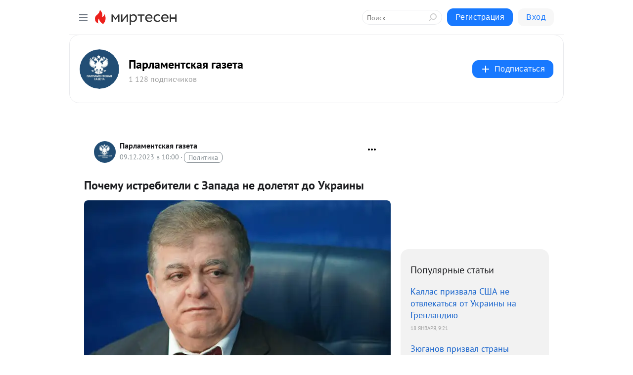

--- FILE ---
content_type: text/html; charset=utf-8
request_url: https://s30587928945.mirtesen.ru/blog/43780757998/Pochemu-istrebiteli-s-Zapada-ne-doletyat-do-Ukrayinyi?utm_referrer=mirtesen.ru
body_size: 32882
content:
<!DOCTYPE html>
<html lang="ru" >
<head>
<meta charset="utf-8" />
<meta name="robots" content="all"/>
<script>window.__SM_COUNTER_ID = 45130;</script>
<title data-react-helmet="true">Почему истребители с Запада не долетят до Украины - Парламентская газета - Медиаплатформа МирТесен</title>
<meta name="viewport" content="width=device-width, initial-scale=1"/>

<meta data-react-helmet="true" name="description" content="Заявления о том, что Вашингтон и Брюссель знают, как склонить Москву к переговорам с Киевом на условиях Зеленского, являются не чем иным, как шантажом. Тем более что оказывать серьезную военную помощь ВСУ Запад сможет лишь после того, как восполнит свои резервы вооружений, на это может уйти не - 9 декабря - 43780757998 - Медиаплатформа МирТесен"/><meta data-react-helmet="true" name="keywords" content="одноклассники, однокурсники, соседи, сослуживцы, мир тесен, земляки, старые друзья, география, блоги домов, события вокруг, социальная сеть, карта, дом, работа, web 2.0"/><meta data-react-helmet="true" property="og:image" content="https://r2.mt.ru/r15/photo29C5/20593708713-0/jpg/bp.jpeg"/><meta data-react-helmet="true" property="og:image:width" content="1200"/><meta data-react-helmet="true" property="og:image:height" content="628"/><meta data-react-helmet="true" property="og:image:alt" content="Почему истребители с Запада не долетят до Украины - Парламентская газета - Медиаплатформа МирТесен"/><meta data-react-helmet="true" property="twitter:image" content="https://r2.mt.ru/r15/photo29C5/20593708713-0/jpg/bp.jpeg"/><meta data-react-helmet="true" property="vk:image" content="https://r2.mt.ru/r15/photo29C5/20593708713-0/jpg/bp.jpeg"/><meta data-react-helmet="true" property="og:description" content="Заявления о том, что Вашингтон и Брюссель знают, как склонить Москву к переговорам с Киевом на условиях Зеленского, являются не чем иным, как шантажом. Тем более что оказывать серьезную военную помощь ВСУ Запад сможет лишь после того, как восполнит свои резервы вооружений, на это может уйти не - 9 декабря - 43780757998 - Медиаплатформа МирТесен"/><meta data-react-helmet="true" property="twitter:description" content="Заявления о том, что Вашингтон и Брюссель знают, как склонить Москву к переговорам с Киевом на условиях Зеленского, являются не чем иным, как шантажом. Тем более что оказывать серьезную военную помощь ВСУ Запад сможет лишь после того, как восполнит свои резервы вооружений, на это может уйти не - 9 декабря - 43780757998 - Медиаплатформа МирТесен"/><meta data-react-helmet="true" property="og:site_name" content="Парламентская газета - МирТесен"/><meta data-react-helmet="true" property="og:site" content="Парламентская газета - МирТесен"/><meta data-react-helmet="true" property="og:type" content="article"/><meta data-react-helmet="true" property="og:url" content="https://www.pnp.ru/politics/pochemu-istrebiteli-s-zapada-ne-doletyat-do-ukrainy.html"/><meta data-react-helmet="true" property="og:title" content="Почему истребители с Запада не долетят до Украины - Парламентская газета - Медиаплатформа МирТесен"/><meta data-react-helmet="true" property="twitter:card" content="summary_large_image"/><meta data-react-helmet="true" property="twitter:title" content="Почему истребители с Запада не долетят до Украины - Парламентская газета - Медиаплатформа МирТесен"/>
<link data-react-helmet="true" rel="image_src" href="https://r2.mt.ru/r15/photo29C5/20593708713-0/jpg/bp.jpeg"/><link data-react-helmet="true" rel="canonical" href="https://www.pnp.ru/politics/pochemu-istrebiteli-s-zapada-ne-doletyat-do-ukrainy.html"/><link data-react-helmet="true" rel="index" href="https://s30587928945.mirtesen.ru"/><link data-react-helmet="true" rel="alternate" type="application/atom+xml" title="Парламентская газета - МирТесен" href="https://s30587928945.mirtesen.ru/blog/atom"/><link data-react-helmet="true" rel="alternate" type="application/atom+xml" title="Парламентская газета - МирТесен" href="https://s30587928945.mirtesen.ru/blog/rss"/><link data-react-helmet="true" rel="icon" href="/favicon.ico" type="image/x-icon" sizes="16x16"/><link data-react-helmet="true" rel="shortcut icon" href="/favicon.ico" type="image/x-icon" sizes="16x16"/>

<link rel="stylesheet" href="https://alpha.mirtesen.ru/assets/modern/bundle.async.390fc67b829a9a691b15.css" media="print" onload="this.media='all'">
<link rel="stylesheet" href="https://alpha.mirtesen.ru/assets/modern/bundle.blog.40ef2de0d009ad6d924a.css" />
</head>
<body >


<!--LiveInternet counter--><script type="text/javascript"><!--
document.write("<a style="position:absolute; left:-9999px" href='//www.liveinternet.ru/click;pnpru' "+
"target=_blank><img src='//counter.yadro.ru/hit;pnpru?t50.4;r"+
escape(document.referrer)+((typeof(screen)=="undefined")?"":
";s"+screen.width+"*"+screen.height+"*"+(screen.colorDepth?
screen.colorDepth:screen.pixelDepth))+";u"+escape(document.URL)+
";"+Math.random()+
"' alt='' title='LiveInternet' "+
"border='0' width='31' height='31'></a>")
//--></script><!--/LiveInternet-->
<div id="root"><div class="app blog-post-page"><div id="layout" class="blog-post-layout"><div id="main-container" class="not-admin"><header id="header"><div class="header-wrapper" style="width:auto"><div class="header-container"><div class="header"><div class="header__navigation"></div></div></div></div></header><div id="three-column-container"><div id="very-left-column" class=""><div class="sticky-wrap" style="left:0"><div class="sticky__content"><div class="left-menu"><div class="left-menu__blog"><div class="left-menu__item left-menu__blog-item"><div class="left-menu__item_title left-menu__item_header">Парламентская г...</div><a class="left-menu__item_element" href="http://s30587928945.mirtesen.ru/">Новости</a><a class="left-menu__item_element" href="https://s30587928945.mirtesen.ru/_/politika">Политика</a><a class="left-menu__item_element" href="https://s30587928945.mirtesen.ru/_/social">Общество </a><a class="left-menu__item_element" href="https://s30587928945.mirtesen.ru/_/world">В мире </a><a class="left-menu__item_element" href="https://s30587928945.mirtesen.ru/_/incindent">Происшествия </a><a class="left-menu__item_element" href="https://s30587928945.mirtesen.ru/_/economics">Экономика</a><a class="left-menu__item_element" href="https://s30587928945.mirtesen.ru/_/culture">Культура </a></div><div class="left-menu__item left-menu__blog-item"><div class="left-menu__item_title left-menu__item_header"></div><i class="left-menu__item_delimiter"></i><a class="left-menu__item_element" href="https://s30587928945.mirtesen.ru/blog/latest">Новые</a><a class="left-menu__item_element" href="https://s30587928945.mirtesen.ru/blog/interesting">Лучшие</a><a class="left-menu__item_element" href="https://s30587928945.mirtesen.ru/blog/commented">Обсуждаемые</a><a class="left-menu__item_element" href="https://s30587928945.mirtesen.ru/comments">Комментарии</a><a class="left-menu__item_element" href="https://s30587928945.mirtesen.ru/people">Участники сайта</a></div></div><div class="left-menu__item" id="topics-menu"><div class="left-menu__item_title" id="topics-menu-title">Рубрики</div><a class="left-menu__item_element" href="//mirtesen.ru/topic/cooking?utm_medium=from_left_sidebar"><span><img src="//static.mtml.ru/images/topics/cooking.svg" alt="cooking" loading="lazy" width="16" height="16"/></span><span>Кулинария</span></a><a class="left-menu__item_element" href="//mirtesen.ru/topic/family?utm_medium=from_left_sidebar"><span><img src="//static.mtml.ru/images/topics/family.svg" alt="family" loading="lazy" width="16" height="16"/></span><span>Дети и семья</span></a><a class="left-menu__item_element" href="//mirtesen.ru/topic/show?utm_medium=from_left_sidebar"><span><img src="//static.mtml.ru/images/topics/show.svg" alt="show" loading="lazy" width="16" height="16"/></span><span>Шоу-бизнес</span></a><a class="left-menu__item_element" href="//mirtesen.ru/topic/politics?utm_medium=from_left_sidebar"><span><img src="//static.mtml.ru/images/topics/politics.svg" alt="politics" loading="lazy" width="16" height="16"/></span><span>Политика</span></a><a class="left-menu__item_element" href="//mirtesen.ru/topic/health?utm_medium=from_left_sidebar"><span><img src="//static.mtml.ru/images/topics/health.svg" alt="health" loading="lazy" width="16" height="16"/></span><span>Здоровье</span></a><button class="left-menu__item_button">Показать все<svg class="svg-icon"><use href="/images/icons.svg?v=1768867#angle-down"></use></svg></button></div><div class="left-menu__item"><div class="left-menu__item_title left-menu__item_header"><a href="https://mirtesen.ru/" class="left-menu__item_title-anchor">Моя лента</a></div><a href="https://mirtesen.ru/chats" class="left-menu__item_element left-menu__item_element_chat" target="_self"><span><img src="//static.mtml.ru/images/icons_v2/chats.svg" alt="ЧАТЫ" loading="lazy" width="16" height="16"/></span><span id="chats-tooltip">ЧАТЫ</span></a><a href="https://mirtesen.ru/polls" class="left-menu__item_element left-menu__item_element_poll" target="_self"><span><img src="//static.mtml.ru/images/icons_v2/vote.svg" alt="Опросы" loading="lazy" width="28" height="28"/></span><span id="polls-tooltip">Опросы</span></a><a href="https://mirtesen.ru/bloggers" class="left-menu__item_element" target="_self"><span><img src="//static.mtml.ru/images/icons_v2/IconBloggersColor.svg" alt="Блогеры" loading="lazy" width="17" height="17"/></span><span id="bloggers-tooltip">Блогеры</span></a><a href="https://mirtesen.ru/user-posts" class="left-menu__item_element" target="_self"><span><img src="//static.mtml.ru/images/icons_v2/IconUserContent.svg" alt="Глас народа" loading="lazy" width="16" height="16"/></span><span id="user-posts-tooltip">Глас народа</span></a><a href="https://mirtesen.ru/popular/liked" class="left-menu__item_element" target="_self"><span><img src="//static.mtml.ru/images/icons_v2/IconPopularColor.svg" alt="Популярное" loading="lazy" width="13" height="16"/></span><span id="popular-posts-tooltip">Популярное</span></a><a href="https://mirtesen.ru/popular/commented" class="left-menu__item_element" target="_self"><span><img src="//static.mtml.ru/images/icons_v2/IconDiscussColor.svg" alt="Обсуждаемое" loading="lazy" width="14" height="14"/></span><span id="commented-posts-tooltip">Обсуждаемое</span></a></div><div class="left-menu__item" id="common-menu"><a href="https://k41tv.app.link/sidebarlink" class="btn btn-primary btn-primary_left-menu" target="_blank" id="app-tooltip"><svg class="svg"><use href="/images/icons.svg#app-icon"></use></svg><span class="left-menu__item_element-text">Мессенджер МТ</span></a><a href="https://info.mirtesen.ru/about" class="left-menu__item_element" target="_blank"><span><img src="//static.mtml.ru/images/icons_v2/IconAbout.svg" alt="О компании" loading="lazy" width="9" height="14"/></span><span class="left-menu__item_element-text">О компании</span></a><a href="https://info.mirtesen.ru/glagol" class="left-menu__item_element" target="_blank"><span><img src="//static.mtml.ru/images/icons_v2/icon-glagol.svg" alt="О редакции ГлагоL" loading="lazy" width="8" height="13"/></span><span class="left-menu__item_element-text">О редакции ГлагоL</span></a><a href="https://info.mirtesen.ru/news" class="left-menu__item_element" target="_blank"><span><img src="//static.mtml.ru/images/icons_v2/IconNews.svg" alt="Новости" loading="lazy" width="16" height="14"/></span><span class="left-menu__item_element-text">Новости</span></a><a href="https://info.mirtesen.ru/partners" class="left-menu__item_element" target="_blank"><span><img src="//static.mtml.ru/images/icons_v2/IconPartners.svg" alt="Партнерам" loading="lazy" width="16" height="13"/></span><span class="left-menu__item_element-text">Партнерам</span></a><a href="https://info.mirtesen.ru/promo" class="left-menu__item_element" target="_blank"><span><img src="//static.mtml.ru/images/icons_v2/IconAdvertizing.svg" alt="Рекламодателям" loading="lazy" width="17" height="16"/></span><span class="left-menu__item_element-text">Рекламодателям</span></a><a href="https://mirtesen.ru/feedback/report" class="left-menu__item_element" target="_blank"><span><img src="//static.mtml.ru/images/icons_v2/IconFeedback.svg" alt="Обратная связь" loading="lazy" width="16" height="13"/></span><span class="left-menu__item_element-text">Обратная связь</span></a><a href="https://mirtesen.ru/feedback/report/spam" class="left-menu__item_element" target="_blank"><span><img src="//static.mtml.ru/images/icons_v2/IconSpam.svg" alt="Пожаловаться на спам" loading="lazy" width="15" height="14"/></span><span class="left-menu__item_element-text">Пожаловаться на спам</span></a><a href="https://info.mirtesen.ru/agreement" class="left-menu__item_element" target="_blank"><span><img src="//static.mtml.ru/images/icons_v2/IconAgreement.svg" alt="Соглашение" loading="lazy" width="15" height="16"/></span><span class="left-menu__item_element-text">Соглашение</span></a><a href="https://info.mirtesen.ru/recommendation_rules" class="left-menu__item_element" target="_blank"><span><img src="//static.mtml.ru/images/icons_v2/IconAgreement.svg" alt="Рекомендательные технологии" loading="lazy" width="15" height="16"/></span><span class="left-menu__item_element-text">Рекомендательные технологии</span></a></div></div><p class="recommendation-tech">На информационном ресурсе применяются <a href="https://info.mirtesen.ru/recommendation_rules">рекомендательные технологии</a> (информационные технологии предоставления информации на основе сбора, систематизации и анализа сведений, относящихся к предпочтениям пользователей сети &quot;Интернет&quot;, находящихся на территории Российской Федерации)</p><div class="mt-tizer-ad-block"><div class="partner-block-wrapper"><div id="unit_99821"></div></div></div></div></div></div><div id="content-container"><div id="secondary-header" class="secondary-header secondary-header_blog"><div class="secondary-header__middle"><div id="secondary-header-logo" class="secondary-header__logo-outer"><div class="secondary-header__logo-wrap"><a class="userlogo userlogo_xl" href="http://s30587928945.mirtesen.ru/?utm_referrer=mirtesen.ru" title="" target="" data-rjs="//mtdata.ru/u19/photo10E5/20843330266-0/asis.jpeg"></a></div></div><div class="secondary-header__title-wrap"><div class="secondary-header__title-subscribers"><h2 class="secondary-header__title"><a class="secondary-header__title-link" href="http://s30587928945.mirtesen.ru/?utm_referrer=mirtesen.ru" style="color:#000" rel="nofollow">Парламентская газета</a></h2><i class="secondary-header__subscribers">1 128 подписчиков</i></div></div><div><div id="mt-dropdown-menu" class="mt-dropdown-menu"><button appearance="btn" title="Подписаться" type="button" class="mt-dropdown-menu__btn btn btn-primary"><svg class="svg-icon"><use href="/images/icons.svg?v=1768867#cross"></use></svg>Подписаться</button></div></div></div></div><div class="blog-post-item blog-post-item_tile"><div id="double-column-container"><div id="right-column"><div class="partner-block-wrapper"><div id="unit_103944"></div></div><div class="right-column-posts"><h3 class="right-column-posts__title">Популярные статьи</h3><ul class="right-column-posts_list"><li class="right-column-posts_list_item"><a href="//s30587928945.mirtesen.ru/blog/43024545242?utm_referrer=mirtesen.ru&amp;utm_medium=from_block_popular_articles" class="right-column-posts_list_item__link"><span class="right-column-posts_list_item__title">Каллас призвала США не отвлекаться от Украины на Гренландию</span><span class="right-column-posts_list_item__date"></span></a></li><li class="right-column-posts_list_item"><a href="//s30587928945.mirtesen.ru/blog/43363749263?utm_referrer=mirtesen.ru&amp;utm_medium=from_block_popular_articles" class="right-column-posts_list_item__link"><span class="right-column-posts_list_item__title">Зюганов призвал страны объединиться и защитить Мадуро</span><span class="right-column-posts_list_item__date"></span></a></li><li class="right-column-posts_list_item"><a href="//s30587928945.mirtesen.ru/blog/43504198951?utm_referrer=mirtesen.ru&amp;utm_medium=from_block_popular_articles" class="right-column-posts_list_item__link"><span class="right-column-posts_list_item__title">В Финляндии призвали Каллас уйти в отставку</span><span class="right-column-posts_list_item__date"></span></a></li></ul></div><div class="partner-block-wrapper"><div id="unit_103939"></div></div><div class="right-column-comments right-column-comments_blog"><h3 class="right-column-comments__title">Свежие комментарии</h3><ul class="right-column-comments-list"><li class="right-column-comments-item"><a href="https://mirtesen.ru/people/404616133" class="right-column-comments-item__author"><span class="userlogo userlogo_s" href="" title="" target="" data-rjs="2"></span><div class="right-column-comments-item__author__info"><i class="right-column-comments-item__author__name" style="color:hsl(39, 70%, 50%)">Evgenija Palette</i><i class="right-column-comments-item__pubdate"></i></div></a><div class="right-column-comments-item__post"><span class="right-column-comments-item__post__message">Да полно! Вся эта властная шобла надеется, что майнеры  ВОЗЬМУТ ИХ В ДОЛЮ!</span><span class="right-column-comments-item__post__title">Депутат Аксаков: ...</span></div></li><li class="right-column-comments-item"><a href="https://mirtesen.ru/people/990787768" class="right-column-comments-item__author"><span class="userlogo userlogo_s" href="" title="" target="" data-rjs="2"></span><div class="right-column-comments-item__author__info"><i class="right-column-comments-item__author__name" style="color:hsl(39, 70%, 50%)">Eduard</i><i class="right-column-comments-item__pubdate"></i></div></a><div class="right-column-comments-item__post"><span class="right-column-comments-item__post__message">Путин:&quot;Дональд,с Гренландией ты хорошо придумал&quot;!</span><span class="right-column-comments-item__post__title">FT: Трамп стремит...</span></div></li><li class="right-column-comments-item"><a href="https://mirtesen.ru/people/988428427" class="right-column-comments-item__author"><span class="userlogo userlogo_s" href="" style="background:linear-gradient(hsl(24, 100%, 50%), hsl(54, 80%, 50%))" target="">EV</span><div class="right-column-comments-item__author__info"><i class="right-column-comments-item__author__name" style="color:hsl(39, 70%, 50%)">Evgeni Velesik</i><i class="right-column-comments-item__pubdate"></i></div></a><div class="right-column-comments-item__post"><span class="right-column-comments-item__post__message">Их нужно срочно отлавливать и обезвреживать! Нападают на стариков, детей, им всё равно, кастрированные они или нет, о...</span><span class="right-column-comments-item__post__title">Больных и опасных...</span></div></li></ul></div><div class="partner-block-wrapper"><div id="unit_99810"></div></div><div class="partner-block-wrapper"><div id="unit_95080"></div></div><div class="sticky2" style="top:30px"><div class="partner-block-wrapper"><div id="unit_103947"></div></div></div></div><div id="content-column" class="content-column"><div class="adfox-top"><div class="partner-block-wrapper"><div id="unit_99815"></div></div><div class="partner-block-wrapper"><div id="unit_99815"></div></div></div><article class="blog-post" id="post_43780757998" itemscope="" itemType="http://schema.org/NewsArticle"><meta itemscope="" itemProp="mainEntityOfPage" itemType="https://schema.org/WebPage" itemID="https://www.pnp.ru/politics/pochemu-istrebiteli-s-zapada-ne-doletyat-do-ukrainy.html" content=""/><meta itemProp="datePublished" content="2023-12-09T10:00:00.000Z"/><meta itemProp="dateModified" content="2023-12-09T10:00:00.000Z"/><span itemscope="" itemType="https://schema.org/Organization" itemProp="publisher"><meta itemProp="name" content="Парламентская газета"/><span itemscope="" itemType="https://schema.org/ImageObject" itemProp="logo"><meta itemProp="url" content="//mtdata.ru/u19/photo10E5/20843330266-0/asis.jpeg"/></span></span><meta itemProp="image" content="https://r2.mt.ru/r15/photo29C5/20593708713-0/jpg/bp.jpeg"/><div class="blog-post__header"><div class="blog-post__author" rel="author"><span class="blog-post__author-avatar"><a class="userlogo" href="//s30587928945.mirtesen.ru?utm_referrer=mirtesen.ru" title="" target="_self" data-rjs="//mtdata.ru/u19/photo10E5/20843330266-0/asis.jpeg"></a></span><div><a class="blog-post__author-name" href="//s30587928945.mirtesen.ru" target="_blank"><span itemProp="author">Парламентская газета</span></a><div class="blog-post__info"><div class="blog-post__pubdate"></div><h3 class="blog-post__topic-category-wrapper"><a class="blog-post__topic-category" href="//mirtesen.ru/topic/politics?utm_medium=from_headline_topic_button"><span>Политика</span></a></h3></div></div></div><div><button title="Подписаться" class="btn blog-post__header-subscribe btn-primary">Подписаться</button></div><div id="mt-dropdown-menu" class="mt-dropdown-menu context-dropdown"><button type="button" class="mt-dropdown-menu__btn"><svg class="svg-icon"><use href="/images/icons.svg?v=1768867#more"></use></svg></button></div></div><h1 class="blog-post__title" itemProp="headline">Почему истребители с Запада не долетят до Украины</h1><div class="partner-block-wrapper"><div id="unit_103965"></div></div><div class="blog-post__text" itemProp="articleBody"><div class="ui-rss-img-first"><p><img class="POST_IMAGE " src="https://r2.mt.ru/r15/photo29C5/20593708713-0/jpg/bp.webp" alt=""width="620"height="auto"loading="lazy"/></p></div><div class="ui-rss-text"><p><p><i>Заявления о том, что Вашингтон и Брюссель знают, как склонить Москву к переговорам с Киевом на условиях Зеленского, являются не чем иным, как шантажом. Тем более что оказывать серьезную военную помощь ВСУ Запад сможет лишь после того, как восполнит свои резервы вооружений, на это может уйти не меньше года.<div id="unit_101877"><a href="https://smi2.ru/" ></a></div>
<script type="text/javascript" charset="utf-8">
  (function() {
    var sc = document.createElement('script'); sc.type = 'text/javascript'; sc.async = true;
    sc.src = '//smi2.ru/data/js/101877.js'; sc.charset = 'utf-8';
    var s = document.getElementsByTagName('script')[0]; s.parentNode.insertBefore(sc, s);
  }());
</script> Такую точку зрения высказал первый замглавы Комитета Совета Федерации по международным делам <a href="https://www.pnp.ru/person/vladimir-dzhabarov/" target="_blank" rel="nofollow ugc noreferrer noopener"><b>Владимир Джабаров</b></a>, подводя политические итоги недели в пресс-центре «Парламентской газеты».</i></p> <b>За что Владимира Путина уважают на Востоке</b> <p><b>— Владимир Михайлович, Президент России посетил с рабочими визитами Объединенные Арабские Эмираты и Саудовскую Аравию. Еще до их начала в западных СМИ этот визит уже называли провалом усилий США по изоляции России. А 7 декабря <a rel="nofollow ugc noreferrer noopener" href="https://www.pnp.ru/person/vladimir-putin/" target="_blank">Владимир Путин</a> провел многочасовые переговоры в Москве с президентом Ирана. Как считаете, на что нужно обратить внимание по итогам общения нашего президента с лидерами трех ведущих государств мусульманского мира?</b></p> <p>— Первое — на то, как встречали российского лидера в ОАЭ и Саудовской Аравии. Как самого дорогого гостя — почетный караул, цвета российского триколора, нарисованные в небе самолетами F-16, подчеркнутая теплая атмосфера и среди встречавших жителей, и среди членов королевских семей. Для сравнения стоит посмотреть, как встречали в Эр-Рияде, скажем, президента США Байдена, которому наследный принц даже руки не пожал под предлогом ковида. Второе — наше влияние в той части арабского мира, который еще недавно считался неоспоримой вотчиной США, очевидно растет.<div id="unit_103919"><a href="https://smi2.ru/" ></a></div>
<script type="text/javascript" charset="utf-8">
  (function() {
    var sc = document.createElement('script'); sc.type = 'text/javascript'; sc.async = true;
    sc.src = '//smi2.ru/data/js/103919.js'; sc.charset = 'utf-8';
    var s = document.getElementsByTagName('script')[0]; s.parentNode.insertBefore(sc, s);
  }());
</script> И несмотря на то что, например, в тех же Эмиратах до сих пор есть военная американская база, эти страны не боятся выстраивать независимые отношения с Россией. А наследный принц Саудовской Аравии после визита Владимира Путина даже отменил свой запланированный ранее визит в Великобританию.</p> <p>В свою очередь, встреча российского лидера с президентом Ирана Раиси, которая длилась более пяти часов, показала огромную заинтересованность в двустороннем взаимодействии. За год наш товарооборот вырос на 20 процентов, достиг пяти миллиардов долларов. Отдельно надо сказать о новом международном транспортном коридоре «Север — Юг», который объединит единой артерией Россию и с Саудовской Аравией и ОАЭ, и с Ираном и республиками Центральной Азии. Развитие этого проекта очень пугает власти США, потому что в нем нынешним американским элитам с замашками шатающегося и некрепко стоящего на ногах гегемона места нет. А это огромная упущенная выгода для Вашингтона.</p> <p></p> <p><b>— Потеря страха перед США у той же Саудовской Аравии — это полдела. Для полноценного сотрудничества нужно доверие. Как думаете, за что и почему в мусульманском и арабском мире так уважают Владимира Путина?</b></p> <p>— Прежде всего, потому, что он всегда держит данное слово. Он никого из партнеров не подводил, всегда честен во взаимоотношениях. А на Востоке очень высоко ценят порядочность. Поэтому наш президент пользуется там колоссальным авторитетом. Особо отмечу, что по итогам встреч с лидерами ведущих мусульманских стран Владимир Путин еще раз доказал, что является лидером-созидателем, лидером-интегратором.</p> <p></p> <b>Байден требует продолжения</b> <p><b>— Седьмого декабря законопроект о выделении более 100 миллиардов долларов на помощь Украине, Израилю и Тайваню не прошел процедурное голосование в сенате США. Как поведет себя Европа в случае отказа США помогать Киеву?</b></p> <p>— Да, в Вашингтоне попробуют на первое время перекинуть украинские расходы на Европу. Но европейская экономика, которая переживает сегодня потрясения, долго так не протянет. Считаю, что большинство европейских стран поддерживать Киев не захотят.</p> <p><b>— Для США будет абсолютным сумасшествием не согласовать новую помощь Украине, заявил президент Джо Байден. Как думаете, что на самом деле стоит за столь острым желанием Байдена выбить деньги для киевского режима?</b></p> <p>— Байден понимает, что ему придется отвечать за бесконтрольное расходование бюджетных средств, выделяемых Украине. Результатов-то нет, одни провалы. Поэтому он пытается любой ценой продлить процесс и как можно дальше отодвинуть подведение итогов по киевскому проекту. Не исключаю, что разбор полетов грозит самому Байдену серьезными неприятностями, вплоть до судебного разбирательства о хищении средств бюджета США.</p> <p></p> <p><b>— Одновременно Киев запросил у США системы противоракетной обороны THAAD, самолеты F-18 и вертолеты Apache. На что стоит реально рассчитывать ВСУ в плане вооружений в будущем?</b></p> <p>— Очень сомневаюсь в поставках Киеву военных истребителей и бомбардировщиков, на Украине есть проблемы и с инфраструктурой, включая то, что там нет нормальных взлетных полос для таких самолетов, и с пилотами, которых надо долго и специально готовить. В целом считаю, что военные поставки на Украину с Запада в ближайшее время будут ограничиваться какими-то допотопными вооружениями, которые не способны изменить ситуацию на фронте.</p> <p><b>— Сейчас в западных СМИ разгоняется тема, что в США придумали-таки, как склонить Москву к переговорам с Киевом на украинских условиях. И одним из аргументов должно стать усиление ВПК Запада и Украины в ближайший год. Как считаете, насколько реальны перспективы такого усиления?</b></p> <p>— Если бы Запад способен был за год перевооружиться, с тем чтобы нанести решающий удар по России, там бы точно об этом не трубили на весь мир. Поэтому считаю, что подобные заявления являются не более чем пустым шантажом, Запад пока не знает даже, как возместить отправленные на Украину вооружения, а не то что нарастить их! Отмечу, почти два года СВО показали: на Западе, включая США, нет пока такого оружия, которое представляло бы для нас непреодолимую силу. А для того чтобы восстановить паритет по некоторым вооружениям с Россией тем же США, по мнению экспертов, потребуется не год, не два и даже не десять лет.</p> <p></p> <b>Япония рискует</b> <p><b>— Во время онлайн-саммита G7 японский премьер-министр Фумио Кисида сообщил, что общая сумма помощи Киеву со стороны Японии составит 4,5 миллиарда долларов. Как можно оценить действия Японии?</b></p> <p>— Поддержка эта, конечно, серьезная. Но, во-первых, не уверен, что она в итоге дойдет до адресата. Во-вторых, эти деньги предназначены на закупку того вооружения, которое сегодня находится на складах Запада. А прежде чем продать, надо знать, чем его возмещать. А с этим у стран Запада, как мы уже говорили чуть раньше, проблемы.</p> <p>Ну и, в-третьих, я бы на месте Японии так сильно не рисковал в отношениях с Россией. Они и так сейчас, мягко говоря, прохладные. А наша страна может предпринять довольно болезненные для Токио санкции, например, касающиеся японского участия в нефтегазовом проекте «Сахалин», которое пока сохраняется. Замечу, что кабмин премьера Кисида, на мой взгляд, обречен на отставку, — ухудшение отношений с Москвой, неразрешенные вопросы в отношениях с Пекином вряд позволят стране жить без потрясений.</p> <p></p></p></div><div class="ui-rss-img"><p><img class="POST_IMAGE " src="https://r.mt.ru/r15/photo75A7/20816781562-0/jpg/bp.webp" alt=""width="620"height="auto"loading="lazy"/></p></div><p>&nbsp;</p></div><div id="panda_player" class="panda-player"></div><div class="blog-post__source"><a href="https://s30587928945.mirtesen.ru/url?e=simple_click&amp;blog_post_id=43780757998&amp;url=[base64]" target="_blank">Ссылка на первоисточник</a></div><div class="blog-post__subscribe"><p class="blog-post__subscribe-text">Понравилась статья? Подпишитесь на канал, чтобы быть в курсе самых интересных материалов</p><a href="#" class="btn btn-primary">Подписаться</a></div><ul class="mt-horizontal-menu mt-horizontal-menu_list mt-horizontal-menu_multiline-left post-tags"><li><a href="/hashtags/%D0%B3.%20%D0%9C%D0%BE%D1%81%D0%BA%D0%B2%D0%B0%20%5B1405113%5D" class="tag-label-2 tag-label-2_sm"><svg class="svg-icon"><use href="/images/icons.svg?v=1768867#geo"></use></svg><span>г. Москва</span></a><meta itemProp="about" content="г. Москва [1405113]"/></li><li><a href="/hashtags/%D0%9F%D0%BE%D0%BB%D0%B8%D1%82%D0%B8%D0%BA%D0%B0" class="tag-label-2 tag-label-2_sm"><span>Политика</span></a><meta itemProp="about" content="Политика"/></li></ul><div class="blog-post__footer"><div class="post-controls"><div><div class="post-actions"><div class="post-actions__push"></div></div></div></div></div><span></span></article><nav class="pagination"><ul class="blog-post__pagination"><li><a href="https://s30587928945.mirtesen.ru/blog/43788943269/Kak-ne-kupit-zhile-s-kvartirantami?utm_referrer=mirtesen.ru"><span class="blog-post__pagination__arrow">←</span>Предыдущая тема</a></li><li class="blog-post__pagination__symbol"> | </li><li><a href="https://s30587928945.mirtesen.ru/blog/43325897399/Mashkov-zayavil-chto-vse-tvorcheskie-deyateli-podderzhat-vyidviz?utm_referrer=mirtesen.ru">Следующая тема<span class="blog-post__pagination__arrow">→</span></a></li></ul></nav><div class="partner-block-wrapper"><div id="unit_103916"></div></div><span></span><div class="adfox-outer blog-post-item__ad-block"><div class="partner-block-wrapper"><div id="unit_99816"></div></div></div></div></div><div class="blog-post-bottom-partners"><div class="partner-block-wrapper"><div id="unit_103941"></div></div><div class="partner-block-wrapper"><div id="unit_95079"></div></div><div class="partner-block-wrapper"><div id="unit_95031"></div></div></div></div></div></div></div><div style="position:fixed;bottom:50px;right:0;cursor:pointer;transition-duration:0.2s;transition-timing-function:linear;transition-delay:0s;z-index:10;display:none"><div id="scroll-top"><div>наверх</div></div></div></div><div></div></div></div>
<div id="messenger-portal" class="messenger-embedded"></div>
<script>window.__PRELOADED_STATE__ = {"blogDomain":{},"promotion":{"popup":{},"activeTab":"platform","sections":{"platform":{"title":"Реклама на Платформе","isMenu":true,"changed":false,"forDevs":true},"settings":{"title":"Настройки рекламы","isMenu":true,"changed":false,"forDevs":true},"item":{"title":"Редактирование объекта","isMenu":false,"changed":false,"forDevs":true},"itemAdd":{"title":"Добавление объекта","isMenu":false,"changed":false,"forDevs":true},"deposit":{"title":"Пополнение баланса","isMenu":false,"changed":false,"forDevs":true},"stats":{"title":"Статистика рекламы","isMenu":true,"changed":false,"forDevs":true}},"changed":{"platform":false,"settings":false,"item":false,"stats":false},"data":{"platform":"","settings":{"currentBalance":0,"spentBalance":0,"groupItem":{"id":null,"status":"STATUS_PENDING","dateStart":null,"dateEnd":null,"fullClicksLimit":null,"dayClicksLimit":null,"clickPrice":null,"utmSource":null,"utmMedium":null,"utmCampaign":null,"targetGeoIds":null,"targetIsMale":null,"targetAgeMin":null,"targetAgeMax":null,"targetTime":null,"title":null,"canChangeStatus":null,"inRotation":false,"fullClicks":0,"dayClicks":0},"blogpostItems":[]},"item":{"id":null,"status":"STATUS_PENDING","dateStart":null,"dateEnd":null,"fullClicksLimit":null,"dayClicksLimit":null,"clickPrice":null,"utmSource":null,"utmMedium":null,"utmCampaign":null,"targetGeoIds":null,"targetIsMale":null,"targetAgeMin":null,"targetAgeMax":null,"targetTime":null,"title":null,"canChangeStatus":null,"inRotation":false,"fullClicks":0,"dayClicks":0},"itemAdd":{"url":null},"deposit":{"value":""},"stats":{"periodFrom":"2025-12-30","periodTo":"2026-01-19"}},"errors":{}},"editComments":{"activeTab":"stats","sections":{"stats":{"title":"Статистика","isMenu":true,"changed":false,"forDevs":true},"settings":{"title":"Настройки","isMenu":true,"changed":false,"forDevs":true}},"changed":{"stats":false,"settings":false},"data":{"stats":{"periodFrom":"2026-01-12","periodTo":"2026-01-19"},"settings":{"applyForCommentsEnabled":0,"commonEnabled":0,"siteEnabled":0,"keyWords":[]}},"errors":{}},"actionVote":{},"header":{"sidebarEnabled":false,"sidebarIsOpen":false},"messageNotifications":{"items":[],"startFrom":0,"nextFrom":0,"hasMoreItems":true,"busy":false},"activityNotifications":{"items":[],"nextFrom":"","hasMoreItems":true,"busy":false},"headerSearch":{"value":"","result":{"people":[],"groups":[],"posts":[]},"isLoading":false,"hasResults":false},"rssEditor":{"editKey":null,"type":"add","loading":{"defaultImage":false},"values":{"maxTextLength":0,"publicationDelay":0,"useFullText":false,"useShortDesctiption":false,"ignoreMediaTags":false,"rssSourceLink":"","autoRefreshImportedThemes":false,"pregTemplateTextSearch":"","pregTemplateTextChange":"","xpathLongText":"","xpathImage":"","showCategory":"","importCategory":"","keepImages":false,"keepLinks":false,"keepIframes":false,"useEmbedCode":false,"useYandexTurbo":false,"addYandexGenreTags":false,"loadingTimout":0,"hideSourceLink":false,"defaultImage":""}},"telegramEditor":{"editKey":null,"type":"add","values":{"username":null,"signature":""}},"auth":{"user":null,"groupPrivileges":{},"viewedTooltips":{}},"authForm":{"isBusy":false,"widgetId":"0","instances":{"0":{"isOpen":false,"activeTab":"login","callAndSmsLimits":{"apiLimits":{"smsAllowed":true,"callAllowed":true,"smsTimeLimitExceededMsg":"","callTimeLimitExceededMsg":""},"timers":{}},"params":{"login":{"phone":"","code":"","mode":"SMS","step":"","errorMap":{}},"loginByEmail":{"email":"","password":"","remember":"on","step":"","errorMap":{}},"registration":{"name":"","lastname":"","email":"","phone":"","code":"","mode":"SMS","step":"","errorMap":{}},"registrationByEmail":{"email":"","name":"","phone":"","code":"","mode":"SMS","step":"","errorMap":{}},"password":{"email":"","errorMap":{}}}}}},"blogModerators":{"staff":[],"popup":{"popupType":null,"userInfo":null},"errors":{},"radioBtnValue":null},"logoEditor":{"image":null,"allowZoomOut":false,"position":{"x":0.5,"y":0.5},"scale":1,"rotate":0,"borderRadius":0,"width":100,"height":100,"border":0,"isEmpty":true,"type":"blog"},"headerBackgroundEditor":{"image":null,"type":"blog","allowZoomOut":false,"position":{"x":0.5,"y":0.5},"scale":1,"rotate":0,"borderRadius":0,"blogHeight":240,"profileHeight":240,"border":0,"isEmpty":true},"titleEditor":{"title":""},"secondaryHeader":{"logoSwitcher":false,"titleSwitcher":false,"backgroundSwitcher":false,"logoEditor":false,"titleEditor":false,"backgroundEditor":false},"blogMenuSettings":{"isChanged":false,"menuItems":[],"currentIndex":null,"menuItem":{},"staticWidgetsToRemove":[],"context":{"add":{"title":"Добавление раздела","saveButton":"Добавить"},"edit":{"title":"Раздел: ","saveButton":"Сохранить","remove":"Удалить раздел"}},"errors":{}},"siteSettings":{},"siteSettingsLeftMenu":{"sitesDropdown":false},"promotionLeftMenu":{},"editCommentsLeftMenu":{},"blogPostList":{"searchValue":"","search":{"results":[],"page":0,"hasMore":true,"isLoading":false},"blogPostList":[],"hasMoreItems":true,"page":1,"title":"","tag":"","period":"","before":"","after":"","status":"","sort":""},"blogPostEditor":{"id":null,"title":"","text":"","inProcess":false,"sign":"","disableComments":false,"tags":[],"tagSuggestions":[],"errors":[],"publishTime":null,"referenceUrl":"","nextBtnUrl":"","pushBtnUrl":"","pushBtnText":"","doFollowLinks":0,"pulse":0,"draft":false,"preloaderVisible":true,"errorMessage":{"isVisible":false,"text":"Произошла ошибка. Попробуйте еще раз или свяжитесь со службой поддержки."},"showPollEditor":false,"pollTab":"default","sentToModeration":false,"foundPolls":[],"foundPollsOffset":0,"hasMorePolls":true,"pollId":null},"actionModifyPostPopup":{"isOpen":false,"popupType":"","id":null,"deletedList":{},"approveList":{}},"rightColumnPosts":[{"id":43024545242,"title":"Каллас призвала США не отвлекаться от Украины на Гренландию","url":"//s30587928945.mirtesen.ru/blog/43024545242?utm_referrer=mirtesen.ru","seo_url":"//s30587928945.mirtesen.ru/blog/43024545242?utm_referrer=mirtesen.ru","canonical_url":"//s30587928945.mirtesen.ru/blog/43024545242?utm_referrer=mirtesen.ru","created":1768728317,"date":1768728064,"publish_time":null,"status":"STATUS_ACTIVE","isTitleHidden":false,"formattedDates":{"iso":"2026-01-18T09:21:04.000Z","ver1":"18 января, 12:21","ver2":"18.01.2026 в 12:21","ver3":"18 янв., 12:21"},"images":[],"videos":[],"shared_post":null,"mentionedPersons":null},{"id":43363749263,"title":"Зюганов призвал страны объединиться и защитить Мадуро","url":"//s30587928945.mirtesen.ru/blog/43363749263?utm_referrer=mirtesen.ru","seo_url":"//s30587928945.mirtesen.ru/blog/43363749263?utm_referrer=mirtesen.ru","canonical_url":"//s30587928945.mirtesen.ru/blog/43363749263?utm_referrer=mirtesen.ru","created":1768298917,"date":1768298893,"publish_time":null,"status":"STATUS_ACTIVE","isTitleHidden":false,"formattedDates":{"iso":"2026-01-13T10:08:13.000Z","ver1":"13 января, 13:08","ver2":"13.01.2026 в 13:08","ver3":"13 янв., 13:08"},"images":[],"videos":[],"shared_post":null,"mentionedPersons":null},{"id":43504198951,"title":"В Финляндии призвали Каллас уйти в отставку","url":"//s30587928945.mirtesen.ru/blog/43504198951?utm_referrer=mirtesen.ru","seo_url":"//s30587928945.mirtesen.ru/blog/43504198951?utm_referrer=mirtesen.ru","canonical_url":"//s30587928945.mirtesen.ru/blog/43504198951?utm_referrer=mirtesen.ru","created":1768297319,"date":1768297140,"publish_time":null,"status":"STATUS_ACTIVE","isTitleHidden":false,"formattedDates":{"iso":"2026-01-13T09:39:00.000Z","ver1":"13 января, 12:39","ver2":"13.01.2026 в 12:39","ver3":"13 янв., 12:39"},"images":[],"videos":[],"shared_post":null,"mentionedPersons":null}],"rightColumnComments":[{"id":128171862,"text":"Да полно! Вся эта властная шобла надеется, что майнеры  ВОЗЬМУТ ИХ В ДОЛЮ!","date":1768853376,"blog_post":{"id":43947989713,"title":"Депутат Аксаков: Майнерам дают возможность максимально легализоваться","seo_url":"//s30587928945.mirtesen.ru/blog/43947989713/Deputat-Aksakov-Mayneram-dayut-vozmozhnost-maksimalno-legalizova?utm_referrer=mirtesen.ru"},"user":{"cover":null,"count_friends":null,"id":404616133,"url":"//mirtesen.ru/people/404616133","display_name":"Evgenija Palette","photo_original":"//mtdata.ru/u29/photoEE37/20068506982-0/original.jpeg"},"images":[],"formattedDates":{"iso":"2026-01-19T20:09:36.000Z","ver1":"19 января, 23:09","ver2":"19.01.2026 в 23:09","ver3":"19 янв., 23:09"}},{"id":128171790,"text":"Путин:\"Дональд,с Гренландией ты хорошо придумал\"!","date":1768850308,"blog_post":{"id":43634349253,"title":"FT: Трамп стремится сохранить теплые отношения с Путиным","seo_url":"//s30587928945.mirtesen.ru/blog/43634349253/FT-Tramp-stremitsya-sohranit-teplyie-otnosheniya-s-Putinyim?utm_referrer=mirtesen.ru"},"user":{"cover":null,"count_friends":null,"id":990787768,"url":"//mirtesen.ru/people/990787768","display_name":"Eduard","photo_original":"//mtdata.ru/u14/photo20E9/20420931385-0/original.jpeg"},"images":[],"formattedDates":{"iso":"2026-01-19T19:18:28.000Z","ver1":"19 января, 22:18","ver2":"19.01.2026 в 22:18","ver3":"19 янв., 22:18"}},{"id":128171209,"text":"Их нужно срочно отлавливать и обезвреживать! Нападают на стариков, детей, им всё равно, кастрированные они или нет, они хотят жрать!","date":1768838186,"blog_post":{"id":43715961142,"title":"Больных и опасных собак предложили умерщвлять","seo_url":"//s30587928945.mirtesen.ru/blog/43715961142/Bolnyih-i-opasnyih-sobak-predlozhili-umerschvlyat?utm_referrer=mirtesen.ru"},"user":{"cover":null,"count_friends":null,"id":988428427,"url":"//mirtesen.ru/people/988428427","display_name":"Evgeni Velesik","photo_original":null},"images":[],"formattedDates":{"iso":"2026-01-19T15:56:26.000Z","ver1":"19 января, 18:56","ver2":"19.01.2026 в 18:56","ver3":"19 янв., 18:56"}}],"rightColumnGallery":{"total":0,"images":[]},"blogPost":{"id":43780757998,"title":"Почему истребители с Запада не долетят до Украины","url":"//s30587928945.mirtesen.ru/blog/43780757998?utm_referrer=mirtesen.ru","seo_url":"//s30587928945.mirtesen.ru/blog/43780757998/Pochemu-istrebiteli-s-Zapada-ne-doletyat-do-Ukrayinyi?utm_referrer=mirtesen.ru","canonical_url":"https://www.pnp.ru/politics/pochemu-istrebiteli-s-zapada-ne-doletyat-do-ukrainy.html","created":1702116083,"date":1702116000,"publish_time":null,"status":"STATUS_ACTIVE","isTitleHidden":false,"preview_text":"Заявления о том, что Вашингтон и Брюссель знают, как склонить Москву к переговорам с Киевом на условиях Зеленского, являются не чем иным, как шантажом. Тем более что оказывать серьезную военную помощь ВСУ Запад сможет лишь после того, как восполнит свои резервы вооружений, на это может уйти не","comments_count":1,"post_type":"post","likes":{"count":7,"user_likes":0,"can_like":0,"marks_pluses":7,"marks_minuses":0,"user_like_attr":null,"like_attr_ids":[{"id":100,"count":5},{"id":1,"count":2}]},"from_id":416242656,"from":{"id":416242656,"display_name":"Евгений Анатольевич Левищенко","url":"//mirtesen.ru/people/416242656","photo_original":null,"isAuthenticAccount":false},"group":{"display_name":"Парламентская газета","url":"//s30587928945.mirtesen.ru","photo_original":"//mtdata.ru/u19/photo10E5/20843330266-0/asis.jpeg","id":30587928945,"canViewBlogPostCreator":false,"showSubscribersAmount":true,"is_subscribed":false,"is_member":false,"is_owner":false,"is_staff":false,"created":1553698671},"attachments":[{"photo":{"id":20593708713,"photo_original":"//mtdata.ru/u15/photo29C5/20593708713-0/original.jpg#20593708713","title":"1","width":770,"height":510}},{"photo":{"id":20816781562,"photo_original":"//mtdata.ru/u15/photo75A7/20816781562-0/original.jpg#20816781562","title":"1","width":868,"height":576}}],"modified":1702177923,"is_draft":false,"is_queued":false,"topic":"politics","tags":["г. Москва [1405113]","Политика"],"close_comments":false,"marks_count":7,"reposts":0,"recommendations":"[]","foreignPollId":null,"isSlider":null,"padRedirectUrl":"https://mirtesen.ru/url?e=pad_click&pad_page=0&blog_post_id=43780757998&announce=1","editorStatus":"EDITOR_STATUS_NONE","extraData":null,"notificationsCanBeSent":true,"notificationsSent":false,"notificationsWillBeSent":false,"notificationsLimit":4,"text":"\x3cdiv class=\"ui-rss-img-first\">\x3cp>\x3cimg src=\"//mtdata.ru/u15/photo29C5/20593708713-0/original.jpg#20593708713\" />\x3c/p>\x3c/div>\x3cdiv class=\"ui-rss-text\">\x3cp>\x3cp>\x3ci>Заявления о том, что Вашингтон и Брюссель знают, как склонить Москву к переговорам с Киевом на условиях Зеленского, являются не чем иным, как шантажом. Тем более что оказывать серьезную военную помощь ВСУ Запад сможет лишь после того, как восполнит свои резервы вооружений, на это может уйти не меньше года. Такую точку зрения высказал первый замглавы Комитета Совета Федерации по международным делам \x3ca href=\"https://www.pnp.ru/person/vladimir-dzhabarov/\" target=\"_blank\" rel=\"nofollow ugc noreferrer noopener\">\x3cb>Владимир Джабаров\x3c/b>\x3c/a>, подводя политические итоги недели в пресс-центре «Парламентской газеты».\x3c/i>\x3c/p>\n\n\x3cb>За что Владимира Путина уважают на Востоке\x3c/b>\n\n\x3cp>\x3cb>— Владимир Михайлович, Президент России посетил с рабочими визитами Объединенные Арабские Эмираты и Саудовскую Аравию. Еще до их начала в западных СМИ этот визит уже называли провалом усилий США по изоляции России. А 7 декабря \x3ca href=\"https://www.pnp.ru/person/vladimir-putin/\" target=\"_blank\" rel=\"nofollow ugc noreferrer noopener\">Владимир Путин\x3c/a> провел многочасовые переговоры в Москве с президентом Ирана. Как считаете, на что нужно обратить внимание по итогам общения нашего президента с лидерами трех ведущих государств мусульманского мира?\x3c/b>\x3c/p>\n\n\x3cp>— Первое — на то, как встречали российского лидера в ОАЭ и Саудовской Аравии. Как самого дорогого гостя — почетный караул, цвета российского триколора, нарисованные в небе самолетами F-16, подчеркнутая теплая атмосфера и среди встречавших жителей, и среди членов королевских семей. Для сравнения стоит посмотреть, как встречали в Эр-Рияде, скажем, президента США Байдена, которому наследный принц даже руки не пожал под предлогом ковида. Второе — наше влияние в той части арабского мира, который еще недавно считался неоспоримой вотчиной США, очевидно растет. И несмотря на то что, например, в тех же Эмиратах до сих пор есть военная американская база, эти страны не боятся выстраивать независимые отношения с Россией. А наследный принц Саудовской Аравии после визита Владимира Путина даже отменил свой запланированный ранее визит в Великобританию.\x3c/p>\n\n\x3cp>В свою очередь, встреча российского лидера с президентом Ирана Раиси, которая длилась более пяти часов, показала огромную заинтересованность в двустороннем взаимодействии. За год наш товарооборот вырос на 20 процентов, достиг пяти миллиардов долларов. Отдельно надо сказать о новом международном транспортном коридоре «Север — Юг», который объединит единой артерией Россию и с Саудовской Аравией и ОАЭ, и с Ираном и республиками Центральной Азии. Развитие этого проекта очень пугает власти США, потому что в нем нынешним американским элитам с замашками шатающегося и некрепко стоящего на ногах гегемона места нет. А это огромная упущенная выгода для Вашингтона.\x3c/p>\n\n\x3cp>\x3c/p>\n\n\x3cp>\x3cb>— Потеря страха перед США у той же Саудовской Аравии — это полдела. Для полноценного сотрудничества нужно доверие. Как думаете, за что и почему в мусульманском и арабском мире так уважают Владимира Путина?\x3c/b>\x3c/p>\n\n\x3cp>— Прежде всего, потому, что он всегда держит данное слово. Он никого из партнеров не подводил, всегда честен во взаимоотношениях. А на Востоке очень высоко ценят порядочность. Поэтому наш президент пользуется там колоссальным авторитетом. Особо отмечу, что по итогам встреч с лидерами ведущих мусульманских стран Владимир Путин еще раз доказал, что является лидером-созидателем, лидером-интегратором.\x3c/p>\n\n\x3cp>\x3c/p>\n\n\x3cb>Байден требует продолжения\x3c/b>\n\n\x3cp>\x3cb>— Седьмого декабря законопроект о выделении более 100 миллиардов долларов на помощь Украине, Израилю и Тайваню не прошел процедурное голосование в сенате США. Как поведет себя Европа в случае отказа США помогать Киеву?\x3c/b>\x3c/p>\n\n\x3cp>— Да, в Вашингтоне попробуют на первое время перекинуть украинские расходы на Европу. Но европейская экономика, которая переживает сегодня потрясения, долго так не протянет. Считаю, что большинство европейских стран поддерживать Киев не захотят.\x3c/p>\n\n\x3cp>\x3cb>— Для США будет абсолютным сумасшествием не согласовать новую помощь Украине, заявил президент Джо Байден. Как думаете, что на самом деле стоит за столь острым желанием Байдена выбить деньги для киевского режима?\x3c/b>\x3c/p>\n\n\x3cp>— Байден понимает, что ему придется отвечать за бесконтрольное расходование бюджетных средств, выделяемых Украине. Результатов-то нет, одни провалы. Поэтому он пытается любой ценой продлить процесс и как можно дальше отодвинуть подведение итогов по киевскому проекту. Не исключаю, что разбор полетов грозит самому Байдену серьезными неприятностями, вплоть до судебного разбирательства о хищении средств бюджета США.\x3c/p>\n\n\x3cp>\x3c/p>\n\n\x3cp>\x3cb>— Одновременно Киев запросил у США системы противоракетной обороны THAAD, самолеты F-18 и вертолеты Apache. На что стоит реально рассчитывать ВСУ в плане вооружений в будущем?\x3c/b>\x3c/p>\n\n\x3cp>— Очень сомневаюсь в поставках Киеву военных истребителей и бомбардировщиков, на Украине есть проблемы и с инфраструктурой, включая то, что там нет нормальных взлетных полос для таких самолетов, и с пилотами, которых надо долго и специально готовить. В целом считаю, что военные поставки на Украину с Запада в ближайшее время будут ограничиваться какими-то допотопными вооружениями, которые не способны изменить ситуацию на фронте.\x3c/p>\n\n\x3cp>\x3cb>— Сейчас в западных СМИ разгоняется тема, что в США придумали-таки, как склонить Москву к переговорам с Киевом на украинских условиях. И одним из аргументов должно стать усиление ВПК Запада и Украины в ближайший год. Как считаете, насколько реальны перспективы такого усиления?\x3c/b>\x3c/p>\n\n\x3cp>— Если бы Запад способен был за год перевооружиться, с тем чтобы нанести решающий удар по России, там бы точно об этом не трубили на весь мир. Поэтому считаю, что подобные заявления являются не более чем пустым шантажом, Запад пока не знает даже, как возместить отправленные на Украину вооружения, а не то что нарастить их! Отмечу, почти два года СВО показали: на Западе, включая США, нет пока такого оружия, которое представляло бы для нас непреодолимую силу. А для того чтобы восстановить паритет по некоторым вооружениям с Россией тем же США, по мнению экспертов, потребуется не год, не два и даже не десять лет.\x3c/p>\n\n\x3cp>\x3c/p>\n\n\x3cb>Япония рискует\x3c/b>\n\n\x3cp>\x3cb>— Во время онлайн-саммита G7 японский премьер-министр Фумио Кисида сообщил, что общая сумма помощи Киеву со стороны Японии составит 4,5 миллиарда долларов. Как можно оценить действия Японии?\x3c/b>\x3c/p>\n\n\x3cp>— Поддержка эта, конечно, серьезная. Но, во-первых, не уверен, что она в итоге дойдет до адресата. Во-вторых, эти деньги предназначены на закупку того вооружения, которое сегодня находится на складах Запада. А прежде чем продать, надо знать, чем его возмещать. А с этим у стран Запада, как мы уже говорили чуть раньше, проблемы.\x3c/p>\n\n\x3cp>Ну и, в-третьих, я бы на месте Японии так сильно не рисковал в отношениях с Россией. Они и так сейчас, мягко говоря, прохладные. А наша страна может предпринять довольно болезненные для Токио санкции, например, касающиеся японского участия в нефтегазовом проекте «Сахалин», которое пока сохраняется. Замечу, что кабмин премьера Кисида, на мой взгляд, обречен на отставку, — ухудшение отношений с Москвой, неразрешенные вопросы в отношениях с Пекином вряд позволят стране жить без потрясений.\x3c/p>\n\n\x3cp>\x3c/p>\x3c/p>\x3c/div>\x3cdiv class=\"ui-rss-img\">\x3cp>\x3cimg src=\"//mtdata.ru/u15/photo75A7/20816781562-0/original.jpg#20816781562\" />\x3c/p>\x3c/div>\x3cp>&nbsp;\x3c/p>","formattedText":"\x3cdiv class=\"ui-rss-img-first\">\x3cp>\x3cimg src=\"//mtdata.ru/u15/photo29C5/20593708713-0/original.jpg#20593708713\" />\x3c/p>\x3c/div>\x3cdiv class=\"ui-rss-text\">\x3cp>\x3cp>\x3ci>Заявления о том, что Вашингтон и Брюссель знают, как склонить Москву к переговорам с Киевом на условиях Зеленского, являются не чем иным, как шантажом. Тем более что оказывать серьезную военную помощь ВСУ Запад сможет лишь после того, как восполнит свои резервы вооружений, на это может уйти не меньше года. Такую точку зрения высказал первый замглавы Комитета Совета Федерации по международным делам \x3ca href=\"https://www.pnp.ru/person/vladimir-dzhabarov/\" target=\"_blank\" rel=\"nofollow ugc noreferrer noopener\">\x3cb>Владимир Джабаров\x3c/b>\x3c/a>, подводя политические итоги недели в пресс-центре «Парламентской газеты».\x3c/i>\x3c/p>\n\n\x3cb>За что Владимира Путина уважают на Востоке\x3c/b>\n\n\x3cp>\x3cb>— Владимир Михайлович, Президент России посетил с рабочими визитами Объединенные Арабские Эмираты и Саудовскую Аравию. Еще до их начала в западных СМИ этот визит уже называли провалом усилий США по изоляции России. А 7 декабря \x3ca rel=\"nofollow ugc noreferrer noopener\" href=\"https://www.pnp.ru/person/vladimir-putin/\" target=\"_blank\">Владимир Путин\x3c/a> провел многочасовые переговоры в Москве с президентом Ирана. Как считаете, на что нужно обратить внимание по итогам общения нашего президента с лидерами трех ведущих государств мусульманского мира?\x3c/b>\x3c/p>\n\n\x3cp>— Первое — на то, как встречали российского лидера в ОАЭ и Саудовской Аравии. Как самого дорогого гостя — почетный караул, цвета российского триколора, нарисованные в небе самолетами F-16, подчеркнутая теплая атмосфера и среди встречавших жителей, и среди членов королевских семей. Для сравнения стоит посмотреть, как встречали в Эр-Рияде, скажем, президента США Байдена, которому наследный принц даже руки не пожал под предлогом ковида. Второе — наше влияние в той части арабского мира, который еще недавно считался неоспоримой вотчиной США, очевидно растет. И несмотря на то что, например, в тех же Эмиратах до сих пор есть военная американская база, эти страны не боятся выстраивать независимые отношения с Россией. А наследный принц Саудовской Аравии после визита Владимира Путина даже отменил свой запланированный ранее визит в Великобританию.\x3c/p>\n\n\x3cp>В свою очередь, встреча российского лидера с президентом Ирана Раиси, которая длилась более пяти часов, показала огромную заинтересованность в двустороннем взаимодействии. За год наш товарооборот вырос на 20 процентов, достиг пяти миллиардов долларов. Отдельно надо сказать о новом международном транспортном коридоре «Север — Юг», который объединит единой артерией Россию и с Саудовской Аравией и ОАЭ, и с Ираном и республиками Центральной Азии. Развитие этого проекта очень пугает власти США, потому что в нем нынешним американским элитам с замашками шатающегося и некрепко стоящего на ногах гегемона места нет. А это огромная упущенная выгода для Вашингтона.\x3c/p>\n\n\x3cp>\x3c/p>\n\n\x3cp>\x3cb>— Потеря страха перед США у той же Саудовской Аравии — это полдела. Для полноценного сотрудничества нужно доверие. Как думаете, за что и почему в мусульманском и арабском мире так уважают Владимира Путина?\x3c/b>\x3c/p>\n\n\x3cp>— Прежде всего, потому, что он всегда держит данное слово. Он никого из партнеров не подводил, всегда честен во взаимоотношениях. А на Востоке очень высоко ценят порядочность. Поэтому наш президент пользуется там колоссальным авторитетом. Особо отмечу, что по итогам встреч с лидерами ведущих мусульманских стран Владимир Путин еще раз доказал, что является лидером-созидателем, лидером-интегратором.\x3c/p>\n\n\x3cp>\x3c/p>\n\n\x3cb>Байден требует продолжения\x3c/b>\n\n\x3cp>\x3cb>— Седьмого декабря законопроект о выделении более 100 миллиардов долларов на помощь Украине, Израилю и Тайваню не прошел процедурное голосование в сенате США. Как поведет себя Европа в случае отказа США помогать Киеву?\x3c/b>\x3c/p>\n\n\x3cp>— Да, в Вашингтоне попробуют на первое время перекинуть украинские расходы на Европу. Но европейская экономика, которая переживает сегодня потрясения, долго так не протянет. Считаю, что большинство европейских стран поддерживать Киев не захотят.\x3c/p>\n\n\x3cp>\x3cb>— Для США будет абсолютным сумасшествием не согласовать новую помощь Украине, заявил президент Джо Байден. Как думаете, что на самом деле стоит за столь острым желанием Байдена выбить деньги для киевского режима?\x3c/b>\x3c/p>\n\n\x3cp>— Байден понимает, что ему придется отвечать за бесконтрольное расходование бюджетных средств, выделяемых Украине. Результатов-то нет, одни провалы. Поэтому он пытается любой ценой продлить процесс и как можно дальше отодвинуть подведение итогов по киевскому проекту. Не исключаю, что разбор полетов грозит самому Байдену серьезными неприятностями, вплоть до судебного разбирательства о хищении средств бюджета США.\x3c/p>\n\n\x3cp>\x3c/p>\n\n\x3cp>\x3cb>— Одновременно Киев запросил у США системы противоракетной обороны THAAD, самолеты F-18 и вертолеты Apache. На что стоит реально рассчитывать ВСУ в плане вооружений в будущем?\x3c/b>\x3c/p>\n\n\x3cp>— Очень сомневаюсь в поставках Киеву военных истребителей и бомбардировщиков, на Украине есть проблемы и с инфраструктурой, включая то, что там нет нормальных взлетных полос для таких самолетов, и с пилотами, которых надо долго и специально готовить. В целом считаю, что военные поставки на Украину с Запада в ближайшее время будут ограничиваться какими-то допотопными вооружениями, которые не способны изменить ситуацию на фронте.\x3c/p>\n\n\x3cp>\x3cb>— Сейчас в западных СМИ разгоняется тема, что в США придумали-таки, как склонить Москву к переговорам с Киевом на украинских условиях. И одним из аргументов должно стать усиление ВПК Запада и Украины в ближайший год. Как считаете, насколько реальны перспективы такого усиления?\x3c/b>\x3c/p>\n\n\x3cp>— Если бы Запад способен был за год перевооружиться, с тем чтобы нанести решающий удар по России, там бы точно об этом не трубили на весь мир. Поэтому считаю, что подобные заявления являются не более чем пустым шантажом, Запад пока не знает даже, как возместить отправленные на Украину вооружения, а не то что нарастить их! Отмечу, почти два года СВО показали: на Западе, включая США, нет пока такого оружия, которое представляло бы для нас непреодолимую силу. А для того чтобы восстановить паритет по некоторым вооружениям с Россией тем же США, по мнению экспертов, потребуется не год, не два и даже не десять лет.\x3c/p>\n\n\x3cp>\x3c/p>\n\n\x3cb>Япония рискует\x3c/b>\n\n\x3cp>\x3cb>— Во время онлайн-саммита G7 японский премьер-министр Фумио Кисида сообщил, что общая сумма помощи Киеву со стороны Японии составит 4,5 миллиарда долларов. Как можно оценить действия Японии?\x3c/b>\x3c/p>\n\n\x3cp>— Поддержка эта, конечно, серьезная. Но, во-первых, не уверен, что она в итоге дойдет до адресата. Во-вторых, эти деньги предназначены на закупку того вооружения, которое сегодня находится на складах Запада. А прежде чем продать, надо знать, чем его возмещать. А с этим у стран Запада, как мы уже говорили чуть раньше, проблемы.\x3c/p>\n\n\x3cp>Ну и, в-третьих, я бы на месте Японии так сильно не рисковал в отношениях с Россией. Они и так сейчас, мягко говоря, прохладные. А наша страна может предпринять довольно болезненные для Токио санкции, например, касающиеся японского участия в нефтегазовом проекте «Сахалин», которое пока сохраняется. Замечу, что кабмин премьера Кисида, на мой взгляд, обречен на отставку, — ухудшение отношений с Москвой, неразрешенные вопросы в отношениях с Пекином вряд позволят стране жить без потрясений.\x3c/p>\n\n\x3cp>\x3c/p>\x3c/p>\x3c/div>\x3cdiv class=\"ui-rss-img\">\x3cp>\x3cimg src=\"//mtdata.ru/u15/photo75A7/20816781562-0/original.jpg#20816781562\" />\x3c/p>\x3c/div>\x3cp>&nbsp;\x3c/p>","reference_url":"https://s30587928945.mirtesen.ru/url?e=simple_click&blog_post_id=43780757998&url=[base64]","reference_url_original":"https://www.pnp.ru/politics/pochemu-istrebiteli-s-zapada-ne-doletyat-do-ukrainy.html","prevPostUrl":"https://s30587928945.mirtesen.ru/blog/43325897399/Mashkov-zayavil-chto-vse-tvorcheskie-deyateli-podderzhat-vyidviz?utm_referrer=mirtesen.ru","nextPostUrl":"https://s30587928945.mirtesen.ru/blog/43788943269/Kak-ne-kupit-zhile-s-kvartirantami?utm_referrer=mirtesen.ru","formattedDates":{"iso":"2023-12-09T10:00:00.000Z","ver1":"9 декабря, 13:00","ver2":"09.12.2023 в 13:00","ver3":"9 дек., 13:00"},"images":[{"main":true,"url":"//mtdata.ru/u15/photo29C5/20593708713-0/original.jpg#20593708713","width":770,"height":510},{"main":true,"url":"//mtdata.ru/u15/photo75A7/20816781562-0/original.jpg#20816781562","width":868,"height":576}],"videos":[],"shared_post":null,"mentionedPersons":null,"topicKey":"politics"},"blogMember":{"usedSearch":false,"activeTab":"rating","tabs":{},"staff":{},"search":{}},"aggregator":{"items":[],"page":0,"hasMore":true},"leftMenu":{"listSites":{"mySubscriptions":{"items":[],"total":0,"hideMoreButton":0},"mySites":{"items":[],"total":0,"hideMoreButton":0}},"listFriends":{"hideMoreButton":0,"items":[]},"listTopics":[{"key":"cooking","text":"Кулинария","theme":true},{"key":"family","text":"Дети и семья","theme":true},{"key":"show","text":"Шоу-бизнес","theme":true},{"key":"politics","text":"Политика","theme":true},{"key":"health","text":"Здоровье","theme":true},{"key":"IT","text":"IT","theme":true},{"key":"auto","text":"Авто-мото","theme":true},{"key":"finance","text":"Бизнес и финансы","theme":true},{"key":"animals","text":"В мире животных","theme":true},{"key":"military","text":"Военное дело","theme":true},{"key":"home","text":"Дом/Дача","theme":true},{"key":"entertainment","text":"Игры","theme":true},{"key":"history","text":"История","theme":true},{"key":"cinema","text":"Кино","theme":true},{"key":"beauty","text":"Красота","theme":true},{"key":"culture","text":"Культура","theme":true},{"key":"realty","text":"Недвижимость","theme":true},{"key":"society","text":"Общество","theme":true},{"key":"fishing","text":"Охота и рыбалка","theme":true},{"key":"technology","text":"Прогресс","theme":true},{"key":"career","text":"Работа","theme":true},{"key":"humor","text":"Развлечения","theme":true},{"key":"ad","text":"Реклама","theme":true},{"key":"religion","text":"Религия","theme":true},{"key":"sport","text":"Спорт","theme":true},{"key":"tourism","text":"Туризм","theme":true},{"key":"photo","text":"Фото","theme":true},{"key":"all","text":"Разное","theme":false}],"blogMenu":{"menuItems":[{"url":"http://s30587928945.mirtesen.ru/","tags":"","type":"posts","title":"Новости","width":0,"secondary":false,"stop_tags":""},{"url":"/_/politika","tags":"политика","type":"posts","title":"Политика","width":0,"secondary":false,"stop_tags":""},{"url":"/_/social","tags":"общество ","type":"posts","title":"Общество ","width":0,"secondary":false,"stop_tags":""},{"url":"/_/world","tags":"в мире","type":"posts","title":"В мире ","width":0,"secondary":false,"stop_tags":""},{"url":"/_/incindent","tags":"происшествия","type":"posts","title":"Происшествия ","width":0,"secondary":false,"stop_tags":""},{"url":"/_/economics","tags":"экономика","type":"posts","title":"Экономика","width":0,"secondary":false,"stop_tags":""},{"url":"/_/culture","tags":"культура","type":"posts","title":"Культура ","stop_tags":"","secondary":false,"width":0}],"activeItem":null},"profileMenu":{"menuItems":[],"activeItem":null},"url":null,"initialCount":5,"loadCount":10,"isDropdownVisible":false},"actionBlogPostNotify":{"isOpen":false,"id":null,"message":""},"blogCommentPage":{"items":[],"hasMoreItems":true,"page":0,"userStatus":null,"showModal":false,"modalCommentId":null},"groups":{"ratedGroups":[],"page":1,"hasMore":true,"period":"PERIOD_MONTH","order":"ORDER_BY_UNIQUE_VISITORS","searchValue":""},"stat":{"promoBalance":null,"wagesPromoBonuses":null,"wagesTotalBalance":null,"loading":false,"current":{"period":"PERIOD_TODAY","periodFrom":"2025-12-19","periodTo":"2026-01-20","timeframe":"TIMEFRAME_HOURS","timeframeEnabledMask":".*"},"objectId":null,"rows":[],"wages":[],"total":{},"viewsStat":{},"activeStat":"general"},"app":{"ip":"3.144.18.210","scope":"blog","disableAll":false,"disableYandexAnalytics":false,"originalUrl":"/blog/43780757998/Pochemu-istrebiteli-s-Zapada-ne-doletyat-do-Ukrayinyi?utm_referrer=mirtesen.ru","hideAdBlocks":false,"isModernBrowser":true,"isMobile":false,"req":{"ip":"3.144.18.210","port":80,"userAgent":"Mozilla/5.0 (Macintosh; Intel Mac OS X 10_15_7) AppleWebKit/537.36 (KHTML, like Gecko) Chrome/131.0.0.0 Safari/537.36; ClaudeBot/1.0; +claudebot@anthropic.com)","cookies":{},"headers":{"connection":"upgrade","host":"s30587928945.mirtesen.ru","x-geoip2-geoname-id":"4509177","x-geoip2-country":"US","x-geoip2-city":"Columbus","x-real-ip":"3.144.18.210","x-forwarded-for":"3.144.18.210","x-forwarded-proto":"https","pragma":"no-cache","cache-control":"no-cache","upgrade-insecure-requests":"1","user-agent":"Mozilla/5.0 (Macintosh; Intel Mac OS X 10_15_7) AppleWebKit/537.36 (KHTML, like Gecko) Chrome/131.0.0.0 Safari/537.36; ClaudeBot/1.0; +claudebot@anthropic.com)","accept":"text/html,application/xhtml+xml,application/xml;q=0.9,image/webp,image/apng,*/*;q=0.8,application/signed-exchange;v=b3;q=0.9","sec-fetch-site":"none","sec-fetch-mode":"navigate","sec-fetch-user":"?1","sec-fetch-dest":"document","accept-encoding":"gzip, deflate, br"},"query":{"utm_referrer":"mirtesen.ru"},"params":{"0":"/Pochemu-istrebiteli-s-Zapada-ne-doletyat-do-Ukrayinyi","postId":"43780757998","suffix":"/Pochemu-istrebiteli-s-Zapada-ne-doletyat-do-Ukrayinyi"},"browser":{"name":"chrome","version":"131.0.0","os":"Mac OS","type":"browser"},"protocol":"https","host":"s30587928945.mirtesen.ru","originalUrl":"/blog/43780757998/Pochemu-istrebiteli-s-Zapada-ne-doletyat-do-Ukrayinyi?utm_referrer=mirtesen.ru","lightApp":false,"mobileApp":false,"deviceType":"desktop","isMobile":false,"specialSource":false},"metrics":{"yandexMetricaAccountId":"18703852","yandexWebmasterCheckingMetatag":null,"statMediaId":null},"site":{"id":30587928945,"display_name":"Парламентская газета","slogan":"Всё о законах и людях, которые их принимают ","url":"https://s30587928945.mirtesen.ru/blog/43780757998/Pochemu-istrebiteli-s-Zapada-ne-doletyat-do-Ukrayinyi?utm_referrer=mirtesen.ru","photo":"//mtdata.ru/u19/photo10E5/20843330266-0/medium.jpeg","tags":null,"members_count":1128,"showSubscribersAmount":true,"is_member":false,"is_subscribed":false,"is_admin":false,"is_owner":false,"is_staff":false,"isBlocked":false,"date_wages_start":"2019-05-17","can_view_members":true,"canComment":false,"canVote":null,"can_join":false,"canAddPostWithoutApprove":false,"canAddPost":false,"canViewBlogPostCreator":false,"canViewContent":true,"smi2SiteId":null,"smi2RightBlock":null,"smi2BottomBlock":null,"smi2BottomBlock2":null,"smi2BottomBlock3":null,"smi2BottomBlock4":null,"smi2BlogPostBlock":null,"hideBanners":false,"hideBottomPad":false,"ramblerTop100CounterId":"6734320","mainDomain":"//s30587928945.mirtesen.ru"},"siteBuilder":{"rev":"1.01","head":{"meta":[],"title":"Почему истребители с Запада не долетят до Украины"},"layout":{"props":[],"style":[],"elements":[]},"header":{"props":[],"style":[],"elements":[]},"footer":{"props":[],"style":[],"elements":[]},"veryLeftColumn":{"props":[],"style":[],"elements":[]},"veryRightColumn":{"props":[],"style":[],"elements":[]},"mainLogo":{"props":{"image":"//mtdata.ru/u19/photo10E5/20843330266-0/asis.jpeg","imageUrl":"http://s30587928945.mirtesen.ru/"},"style":[]},"mainHeader":{"props":{"image":"//mtdata.ru/u30/photo6821/20418240834-0/original.jpeg","title":"Парламентская газета","slogan":"Всё о законах и людях, которые их принимают ","favicon":"//mtdata.ru/u17/photoC5DC/20235356847-0/original.jpeg"},"style":[]},"mainMenu":{"items":[{"url":"http://s30587928945.mirtesen.ru/","tags":"","type":"posts","title":"Новости","width":0,"secondary":false,"stop_tags":""},{"url":"/_/politika","tags":"политика","type":"posts","title":"Политика","width":0,"secondary":false,"stop_tags":""},{"url":"/_/social","tags":"общество ","type":"posts","title":"Общество ","width":0,"secondary":false,"stop_tags":""},{"url":"/_/world","tags":"в мире","type":"posts","title":"В мире ","width":0,"secondary":false,"stop_tags":""},{"url":"/_/incindent","tags":"происшествия","type":"posts","title":"Происшествия ","width":0,"secondary":false,"stop_tags":""},{"url":"/_/economics","tags":"экономика","type":"posts","title":"Экономика","width":0,"secondary":false,"stop_tags":""},{"url":"/_/culture","tags":"культура","type":"posts","title":"Культура ","stop_tags":"","secondary":false,"width":0}]},"mainContent":{"props":[],"style":[],"elements":[]},"mainDomain":"s30587928945.mirtesen.ru","yaMetricsGlobal":{"ver":1,"params":{"id":91685,"type":1,"clickmap":true,"webvisor":true,"trackLinks":true,"userParams":{"interests":"cooking"},"accurateTrackBounce":true},"userParams":{"interests":"cooking"}},"smi2":{"siteId":null,"blockId":82631},"ad":{"1010":{"width":600,"height":300,"params":{"p1":"cblrf","p2":"fwea"},"ownerId":211731,"minWidth":700,"containerId":"adfox_153261720911375256"},"1011":{"width":600,"height":300,"params":{"p1":"cblsp","p2":"fpaj"},"ownerId":211731,"maxWidth":699,"containerId":"adfox_153261773090236151"},"1021":{"width":300,"height":250,"params":{"p1":"cblte","p2":"fwea"},"ownerId":211731,"maxWidth":699,"containerId":"adfox_153261769560342631"},"1030":{"width":300,"height":500,"params":{"p1":"cbjle","p2":"esju"},"ownerId":211731,"minWidth":604,"containerId":"adfox_153261111261528058"},"1031":{"width":300,"height":300,"params":{"p1":"cblsq","p2":"fpaj"},"ownerId":211731,"maxWidth":603,"containerId":"adfox_153261777631521591"},"1040":{"width":300,"height":500,"params":{"p1":"cbjle","p2":"esju"},"ownerId":211731,"minWidth":604,"containerId":"adfox_153261694997757725"},"1041":{"width":300,"height":300,"params":{"p1":"cblsq","p2":"fpaj"},"ownerId":211731,"maxWidth":603,"containerId":"adfox_153261778468469357"},"2010":{"width":600,"height":300,"params":{"p1":"caalu","p2":"fwea"},"ownerId":211731,"minWidth":700,"containerId":"adfox_153261703242952252"},"2011":{"width":300,"height":250,"params":{"p1":"bzorn","p2":"fpaj"},"ownerId":211731,"maxWidth":699,"containerId":"adfox_153261750181386805"},"2020":{"width":600,"height":300,"params":{"p1":"bzorn","p2":"fpaj"},"ownerId":211731,"minWidth":700,"containerId":"adfox_153261710946396883"},"2021":{"width":300,"height":250,"params":{"p1":"bzorn","p2":"fpaj"},"ownerId":211731,"maxWidth":699,"containerId":"adfox_153261751329973142"},"2030":{"width":600,"height":300,"params":{"p1":"bzorn","p2":"fpaj"},"ownerId":211731,"minWidth":700,"containerId":"adfox_153261712867774565"},"2031":{"width":300,"height":250,"params":{"p1":"bzorn","p2":"fpaj"},"ownerId":211731,"maxWidth":699,"containerId":"adfox_15326175251639874"},"2040":{"width":600,"height":300,"params":{"p1":"bzorn","p2":"fpaj"},"ownerId":211731,"minWidth":700,"containerId":"adfox_15326171500582688"},"2041":{"width":300,"height":250,"params":{"p1":"bzorn","p2":"fpaj"},"ownerId":211731,"maxWidth":699,"containerId":"adfox_153261753507638333"},"2050":{"width":600,"height":300,"params":{"p1":"bzorn","p2":"fpaj"},"ownerId":211731,"minWidth":700,"containerId":"adfox_153261716584983318"},"2051":null,"2060":{"width":300,"height":600,"params":{"p1":"cbrmr","p2":"fpde"},"ownerId":211731,"minWidth":700,"containerId":"adfox_15337262359918625"},"3010":{"width":300,"height":600,"params":{"p1":"bzorl","p2":"fpde"},"ownerId":211731,"containerId":"adfox_153261100866618468"},"3020":{"width":300,"height":600,"params":{"p1":"bzosr","p2":"fpde"},"ownerId":211731,"containerId":"adfox_153261106089264988"},"4010":{"width":1000,"height":250,"params":{"p1":"bzoss","p2":"esmz"},"ownerId":211731,"minWidth":1020,"containerId":"adfox_153261095245418964"},"4011":{"width":600,"height":200,"params":{"p1":"cblrh","p2":"esmz"},"ownerId":211731,"maxWidth":1019,"minWidth":600,"containerId":"adfox_153261731488444544"},"4012":{"width":320,"height":250,"params":{"p1":"cblri","p2":"esmz"},"ownerId":211731,"maxWidth":599,"containerId":"adfox_15326174333334949"},"4020":{"width":320,"height":100,"params":{"p1":"bzzws","p2":"fhgy"},"ownerId":211731,"maxWidth":599,"containerId":"adfox_153261737790015262"},"4030":{"width":160,"height":600,"params":{"p1":"cblrg","p2":"gazo"},"ownerId":211731,"containerId":"adfox_153261728039077306"},"4031":{"width":160,"height":160,"params":{"p1":"cdxkb","p2":"gazo"},"ownerId":211731,"containerId":"adfox_155196352309269337"}},"htmlFooter":{"text":"","enabled":false},"htmlHeader":{"text":"\x3c!--LiveInternet counter-->\x3cscript type=\"text/javascript\">\x3c!--\ndocument.write(\"\x3ca style=\"position:absolute; left:-9999px\" href='//www.liveinternet.ru/click;pnpru' \"+\n\"target=_blank>\x3cimg src='//counter.yadro.ru/hit;pnpru?t50.4;r\"+\nescape(document.referrer)+((typeof(screen)==\"undefined\")?\"\":\n\";s\"+screen.width+\"*\"+screen.height+\"*\"+(screen.colorDepth?\nscreen.colorDepth:screen.pixelDepth))+\";u\"+escape(document.URL)+\n\";\"+Math.random()+\n\"' alt='' title='LiveInternet' \"+\n\"border='0' width='31' height='31'>\x3c/a>\")\n//-->\x3c/script>\x3c!--/LiveInternet-->","enabled":true},"yaMetricsSite":[]},"groupBlogPostsModule":{"allowVoteVislvl":4,"allowContentVislvl":0,"allowCommentVislvl":4,"allowViewCreatorVislvl":-1,"premoderation":0},"page":"blogPost","layout":"BlogPostLayout","postTopic":"politics","meta":{"title":"Почему истребители с Запада не долетят до Украины - Парламентская газета - Медиаплатформа МирТесен","description":"Заявления о том, что Вашингтон и Брюссель знают, как склонить Москву к переговорам с Киевом на условиях Зеленского, являются не чем иным, как шантажом. Тем более что оказывать серьезную военную помощь ВСУ Запад сможет лишь после того, как восполнит свои резервы вооружений, на это может уйти не - 9 декабря - 43780757998  - Медиаплатформа МирТесен","link":"https://www.pnp.ru/politics/pochemu-istrebiteli-s-zapada-ne-doletyat-do-ukrainy.html","image":"//mtdata.ru/u15/photo29C5/20593708713-0/original.jpg#20593708713","canonical":"https://www.pnp.ru/politics/pochemu-istrebiteli-s-zapada-ne-doletyat-do-ukrainy.html"}},"staticPage":{"title":"","html":""},"blogPostNotifications":{"updatedAt":"","expandOptions":false,"expandList":false,"hasMore":false,"isEmpty":null,"page":0,"list":[],"offset":0},"blogPostNotification":{"show":false,"data":{}},"plainPostEditor":{},"mtPoll":{"poll":[]},"personSettings":{"activeTab":"personal","sections":{"personal":{"title":"Мои данные","isMenu":true,"changed":false},"contacts":{"title":"Контактная информация","isMenu":true,"changed":false},"privacy":{"title":"Приватность и уведомления","isMenu":true,"changed":false},"password":{"title":"Смена пароля","isMenu":true,"changed":false},"siteblacklist":{"title":"Сайты в черном списке","isMenu":true,"changed":false},"peopleblacklist":{"title":"Люди в черном списке","isMenu":true,"changed":false},"confirm":{"title":"Подтвердите свой номер мобильного телефона","isMenu":false,"changed":false}},"data":{"personal":{"userName":"","userSurname":"","userPseudonym":"","userStatus":"","userBirthday":"","userBirthdayMonth":"","userBirthdayYear":"","userGender":"","education":"","familyStatus":"","profession":"","favoriteMusic":"","favoriteFilms":"","favoriteBooks":"","favoriteFood":"","favoriteGames":"","favoriteOther":""},"contacts":{"personEmail":"","addEmail":"","addMessengerICQ":"","addMessengerSkype":"","addMessengerYaOnline":"","addMessengerGooglePlus":"","addMessengerMailAgent":"","addMailSocial":"","addFacebookSocial":"","addVkSocial":"","addOkSocial":"","addMobilePhone":"","addHomePhone":"","addWorkPhone":"","otherInfoInput":"","otherSitesInput":"","socialNetworks":{},"emails":{}},"privacy":{"aboutTodayThemes":true,"aboutFriendsAndNewMessage":true,"aboutComments":true,"aboutPhotos":true,"aboutSites":true,"wasInvited":"","languageSelection":0},"password":{"oldPassword":"","nextPassword":"","nextPasswordRepeat":"","showPassword":false},"confirm":{"phone":"","phoneConfirmCode":"","resending":false,"confirmSmsSent":false},"tools":{"buttonCode":"\x3ca href=\"https://mirtesen.ru/people/me?post=https://mirtesen.ru\" style=\"text-decoration: none; display: inline-block; position: relative; top: 4px;\">\x3cdiv style=\"display: table-cell; vertical-align: middle;\">\x3cimg src=\"https://static.mtml.ru/images/share_button.png\"/>\x3c/div>\x3cb style=\"color: black; font-family: Arial; font-size: 14px; display: table-cell; padding-left: 3px; vertical-align: middle;\">МирТесен\x3c/b>\x3c/a>"},"invitefriends":{"searchInput":""},"siteblacklist":{},"peopleblacklist":{}},"errors":{},"valid":{}},"personPostList":{"posts":[],"nextOffset":0,"hasMoreItems":true,"currentUserPostId":null,"page":0},"personFriends":{"search":"","tab":"friends","inProcess":false,"tabData":{"friends":{"title":"Друзья","url":"/people/[MT_USER_ID]/friends","data":[],"page":1,"hasMore":false,"count":0,"tooltip":"Ваши друзья"},"incoming-requests":{"title":"Входящие","url":"/people/[MT_USER_ID]/friends/incoming-requests","data":[],"page":1,"hasMore":false,"count":0,"tooltip":"Люди хотят добавить вас в друзья"},"outgoing-requests":{"title":"Исходящие","url":"/people/[MT_USER_ID]/friends/outgoing-requests","data":[],"page":1,"hasMore":false,"count":0,"tooltip":"Ваши предложения дружить"},"recommended":{"title":"Рекомендуемые","url":"/people/[MT_USER_ID]/friends/recommended","data":[],"page":1,"hasMore":false,"count":0,"tooltip":"Вы можете знать этих людей"}}},"personPublications":{"publications":[],"page":0,"hasMoreItems":true},"personEvents":{"events":[],"hasMoreItems":true,"page":1},"personProfile":{"profileInfo":{},"friends":[],"sites":[],"photos":[],"videos":[],"popup":{"isOpen":false,"text":"Успешно сохранено","buttonText":"ОК","reload":true,"redirect":false}},"personPrivateMedia":{"items":[],"page":1,"hasMoreItems":false},"personSites":{"page":1,"hasMoreItems":true},"personComments":{"lastMessageId":null,"hasMoreItems":true,"comments":[]},"accountConsolidation":{"accountConsolidation":null},"pad":{"topicKey":null,"filter":"selected"},"platformPostList":{"posts":[],"hasMoreItems":true,"page":0,"sort":"latest"},"platformPost":{"newsPost":[]},"topicPostList":{"topicKey":null,"filter":"selected"},"topicPartnerPost":{"post":null,"isOpen":false},"topicModeration":{"isOpen":false,"isBusy":false,"topic":null,"list":null,"currentBlogPostId":null,"nextEditorStatus":null},"recoveryPassword":{"isEmailSent":false,"emailError":"","inputValue":{"pass1":"","pass2":"","email":""}},"footerCatFish":{"postsScrolled":0},"indexMainAuthorized":{"posts":[],"nonFriendPostIds":[],"hasMore":false,"nextOffset":0,"feedId":null,"activeTab":"main","hiddenPosts":[]},"pollList":{"polls":[],"currentFilter":"new","page":0,"hasMore":true,"recordsOnPage":0,"hiddenPolls":{}},"blogPostRecommended":{"items":[],"hasMoreItems":true,"count":6,"nextOffset":0,"isLoading":false},"voteAction":{},"voteList":{"activeId":null},"blogSubscription":{"30587928945":{"isMember":false,"isSubscribed":false,"isOwner":false,"isBlocked":false}},"popularPostsList":{},"bloggersPostsList":{},"commentatorList":{},"reposterList":{},"userCard":{},"feedback":{"showModal":false,"type":"feedback","category":0,"title":"","email":"","message":"","activeTab":"form","tickets":[],"currentTicket":null,"inProcess":false,"errors":{}},"userFriendship":{},"activitiesList":{"items":[],"nextFrom":"","hasMore":true},"createSitePage":{"domain":"","similarDomains":[],"name":"","tagLine":"","description":"","keywords":"","logo":null,"inProcess":false,"successMessage":{},"errorMessage":{}},"postTiles":{"blogPostBottom":{"posts":[],"posts2":[],"hasMore":true,"page":1,"recordsOnPage":54,"hiddenPosts":[],"topicKey":"politics","filter":"unselected"}},"v2Comments":{},"logoutModal":{"showModal":false,"redirectUrl":""},"pymk":{"recommendedFriends":[]},"topAuthors":{"userList":[],"hasMore":true,"offset":0,"showCount":4},"mtSearch":{"activeTab":"all","searchValue":"","isLoading":false,"tabs":{"all":{"title":"Все","url":"/search"},"people":{"title":"Люди","url":"/search/people"},"groups":{"title":"Каналы","url":"/search/groups"},"posts":{"title":"Публикации","url":"/search/posts"}},"tabData":{"people":{"data":[],"page":1,"hasMore":true},"groups":{"data":[],"page":1,"hasMore":true},"posts":{"data":[],"page":1,"hasMore":true}}},"userInterests":{"topics":[],"tags":[],"interests":{},"activeTab":"selected","inProcess":false,"search":{"isActive":false,"inProcess":false,"results":{"topic":[],"tag":[]}}},"testApi":{"csrJwt":null,"csrJwtButNoRefresh":null,"ssrJwt":null,"loaded":false,"postId":null,"csrLogin":false,"ssrLogin":false},"hashtagPostList":{"loadType":null,"posts":[],"tag":"","tagId":null,"hasMore":true,"offset":0},"reasonsForShowing":{},"channelIndex":{"items":[],"nextOffset":0,"hasMoreItems":true,"currentUserPostId":null,"page":0},"channelPost":{"mainPost":null,"currenPostId":null,"feedPosts":[],"relatedPosts":[],"visiblePosts":[],"currentPostId":null},"richPostEditor":{"id":null,"title":"","text":"","geo":{"status":"auto","tagId":null},"channel":null,"canSelectChannel":false,"canSubmit":false},"videoList":{},"videoOne":{},"videoRecommendations":{},"testDraftJs":{},"channelEditor":{"isMobile":false,"key":0,"isOpen":false,"isReady":true,"inProcess":false,"isDirty":false,"infoDirty":false,"showGeo":false,"header":{"title":""},"info":{"id":null,"name":"","title":"","description":"","isNameAvailable":true,"errors":{},"originalName":"","originalTitle":"","originalDescription":""},"content":{"tags":[],"tagSuggestions":[]},"isDeleteModalOpen":false,"isNoChannelModalOpen":false,"noChannelSource":null,"telegramEdit":{"importKey":null,"name":"","errors":{}},"telegramList":{"imports":[]},"vkList":{"imports":[]},"vkEdit":{"username":"","signature":"","errors":{}},"metrics":{"yandexMetrics":"","liveInternet":"","errors":{}},"geoPosition":{}},"channelCoverEditor":{"isOpen":false},"channelAvatarEditor":{"isOpen":false},"myChannels":{"tab":"subscribedChannels","ownedChannels":[],"subscribedChannels":{"items":[],"nextOffset":0,"hasMore":true},"blacklistedChannels":[]},"channelVeryTopTags":{"showUserModal":false,"showTopicModal":false,"searchResults":[],"geoTags":[],"tags":[],"searchInProccess":false,"headerTags":[],"isReady":false},"mtSearchResults":{"query":"","activeTab":"posts","isLoading":false,"posts":{"results":[],"page":0,"hasMore":true},"geo":{"results":[],"page":0,"hasMore":true},"channels":{"results":[],"page":0,"hasMore":true}},"mtPersonSettings":{"key":0,"isDirty":false,"isOpen":false,"isMobile":false,"isReady":false,"inProcess":false,"header":{"title":"","avatar":null},"info":{"name":"","lastname":"","nickname":"","birthday":null,"sex":null,"description":"","career":"","errors":{}},"auth":{"email":"","phone":"","newPhone":"+","newEmail":"","code":"","errors":{}},"foreignAuth":{"mailru":false,"vk":false,"ok":false},"privacy":{},"password":{"oldPassword":"","newPassword":"","newPasswordRepeat":"","errors":{}}},"veryTopHeader":{"very-top-header":{"searchActive":false},"post-popup-very-top-header":{"searchActive":false}},"postFeed":{"type":null,"items":[],"offset":0,"limit":3,"hasMoreItems":true,"page":0,"params":{}},"channelSubscribeAction":{},"post2Top":{"posts":{}},"geoPosition":{"inProcess":true,"isReady":false,"user":{"osmTag":{},"ip":{}},"post":{"osmTag":{}}},"onboarding":{"topics":[],"selectedTopics":[],"showSwitch":false,"currentTab":null,"geoTab":"user-start"},"mtPersonIndex":{"person":null,"tab":"comments","comments":[],"channels":[],"hasMoreComments":false,"commentOffset":0},"topicPostsPage":{}}</script>
<script>window.v2Topics = [{"key":"accidents","title":"Происшествия","description":null,"color":"#E9EAED","avatar":"/images/topics/accidents.svg","href":"/topic/accidents","subTopics":[{"key":"accidents_and_crashes","title":"Аварии и ДТП","href":"/topic/accidents-and-crashes"},{"key":"accidents_scandals_and_investigations","title":"Скандалы и расследования","href":"/topic/accidents-scandals-and-investigations"},{"key":"catastrophes_and_emergencies","title":"Катастрофы и ЧП","href":"/topic/catastrophes-and-emergencies"},{"key":"celebrity_incidents","title":"Происшествия со знаменитостями","href":"/topic/celebrity-incidents"},{"key":"crime","title":"Криминал и преступления","href":"/topic/crime"},{"key":"cyber_incidents","title":"Кибер-инциденты","href":"/topic/cyber-incidents"},{"key":"fires","title":"Пожары","href":"/topic/fires"},{"key":"fraud","title":"Мошенничество","href":"/topic/fraud"},{"key":"industrial_incidents","title":"Происшествия на производстве","href":"/topic/industrial-incidents"},{"key":"natural_disasters","title":"Стихийные бедствия","href":"/topic/natural-disasters"},{"key":"public_transport_incidents","title":"Инциденты в общественном транспорте","href":"/topic/public-transport-incidents"},{"key":"search_and_rescue_operations","title":"Поисково-спасательные операции","href":"/topic/search-and-rescue-operations"},{"key":"social_media_resonance","title":"Резонанс в соцсетях","href":"/topic/social-media-resonance"}]},{"key":"animals","title":"В мире животных","description":null,"color":"#FCE4D2","avatar":"/images/topics/animals.svg","href":"/topic/animals","subTopics":[{"key":"animal_behavior_and_intelligence","title":"Повадки и интеллект животных","href":"/topic/animal-behavior-and-intelligence"},{"key":"animal_facts","title":"Интересные факты о животных","href":"/topic/animal-facts"},{"key":"animal_nutrition","title":"Питание животных","href":"/topic/animal-nutrition"},{"key":"care_and_maintenance","title":"Уход и содержание","href":"/topic/care-and-maintenance"},{"key":"cats","title":"Кошки","href":"/topic/cats"},{"key":"dogs","title":"Собаки","href":"/topic/dogs"},{"key":"kennels_and_zoos","title":"Питомники и зоопарки","href":"/topic/kennels-and-zoos"},{"key":"pet_grooming_and_style","title":"Груминг и стиль питомцев","href":"/topic/pet-grooming-and-style"},{"key":"pets","title":"Домашние питомцы","href":"/topic/pets"},{"key":"training_and_upbringing","title":"Дрессировка и воспитание","href":"/topic/training-and-upbringing"},{"key":"veterinary","title":"Ветеринария","href":"/topic/veterinary"},{"key":"wildlife","title":"Дикая природа","href":"/topic/wildlife"}]},{"key":"auto","title":"Авто мото","description":null,"color":"#F6D2D2","avatar":"/images/topics/auto.svg","href":"/topic/auto","subTopics":[{"key":"auto_accidents","title":"Аварии","href":"/topic/auto-accidents"},{"key":"car_accessories","title":"Автоаксессуары","href":"/topic/car-accessories"},{"key":"car_market_news","title":"Новинки авторынка","href":"/topic/car-market-news"},{"key":"car_prices","title":"Цены на авто","href":"/topic/car-prices"},{"key":"car_repairs","title":"Ремонт авто","href":"/topic/car-repairs"},{"key":"car_travel","title":"Автопутешествия","href":"/topic/car-travel"},{"key":"driving_tips","title":"Советы по вождению","href":"/topic/driving-tips"},{"key":"electric_and_hybrid_cars","title":"Электромобили и гибриды","href":"/topic/electric-and-hybrid-cars"},{"key":"insurance_and_fines","title":"Страхование и штрафы","href":"/topic/insurance-and-fines"},{"key":"motorcycles_and_bikes","title":"Мотоциклы и мототехника","href":"/topic/motorcycles-and-bikes"},{"key":"off_road","title":"Внедорожье","href":"/topic/off-road"},{"key":"test_drives","title":"Тест-драйвы","href":"/topic/test-drives"},{"key":"tuning","title":"Автотюнинг","href":"/topic/tuning"},{"key":"used_cars","title":"Подержанные автомобили","href":"/topic/used-cars"}]},{"key":"beauty","title":"Красота","description":null,"color":"#FBD6E9","avatar":"/images/topics/beauty.svg","href":"/topic/beauty","subTopics":[{"key":"anti_aging_care","title":"Антивозрастной уход","href":"/topic/anti-aging-care"},{"key":"beauty_news","title":"Новинки красоты","href":"/topic/beauty-news"},{"key":"beauty_skin_care","title":"Уход за кожей","href":"/topic/beauty-skin-care"},{"key":"body_care","title":"Уход за телом","href":"/topic/body-care"},{"key":"cosmetology_procedures","title":"Процедуры косметологии","href":"/topic/cosmetology-procedures"},{"key":"hair_care","title":"Уход за волосами","href":"/topic/hair-care"},{"key":"korean_cosmetics","title":"Корейская косметика","href":"/topic/korean-cosmetics"},{"key":"makeup","title":"Макияж","href":"/topic/makeup"},{"key":"masks_and_serums","title":"Маски сыворотки","href":"/topic/masks-and-serums"},{"key":"mens_care","title":"Мужской уход","href":"/topic/mens-care"},{"key":"natural_cosmetics","title":"Натуральная косметика","href":"/topic/natural-cosmetics"},{"key":"perfumery_and_scents","title":"Парфюмерия и ароматы","href":"/topic/perfumery-and-scents"},{"key":"problem_skin","title":"Проблемная кожа","href":"/topic/problem-skin"},{"key":"sport_and_beauty","title":"Спорт красота","href":"/topic/sport-and-beauty"}]},{"key":"career","title":"Работа","description":null,"color":"#FCE4D2","avatar":"/images/topics/career.svg","href":"/topic/career","subTopics":[{"key":"career_growth","title":"Карьерный рост","href":"/topic/career-growth"},{"key":"career_own_business","title":"Свой бизнес","href":"/topic/career-own-business"},{"key":"corporate_jobs","title":"Работа в компаниях","href":"/topic/corporate-jobs"},{"key":"education_and_courses","title":"Образование и курсы","href":"/topic/education-and-courses"},{"key":"interview_questions","title":"Вопросы на собеседовании","href":"/topic/interview-questions"},{"key":"job_search","title":"Поиск работы","href":"/topic/job-search"},{"key":"labor_law","title":"Трудовое право","href":"/topic/labor-law"},{"key":"motivation_and_productivity","title":"Мотивация и продуктивность","href":"/topic/motivation-and-productivity"},{"key":"professions_overview","title":"Обзор профессий","href":"/topic/professions-overview"},{"key":"remote_work","title":"Удаленная работа","href":"/topic/remote-work"},{"key":"student_vacancies","title":"Студенческие вакансии","href":"/topic/student-vacancies"},{"key":"work_abroad","title":"Работа за границей","href":"/topic/work-abroad"},{"key":"work_relations","title":"Отношения в коллективе","href":"/topic/work-relations"}]},{"key":"cinema","title":"Кино","description":null,"color":"#E9EAED","avatar":"/images/topics/cinema.svg","href":"/topic/cinema","subTopics":[{"key":"actors_and_directors","title":"Актеры и режиссеры","href":"/topic/actors-and-directors"},{"key":"animation_and_cartoons","title":"Анимация мультфильмы","href":"/topic/animation-and-cartoons"},{"key":"book_adaptations","title":"Экранизации книг","href":"/topic/book-adaptations"},{"key":"cinema_classics","title":"Классика кино","href":"/topic/cinema-classics"},{"key":"film_festivals_and_awards","title":"Кинофестивали и награды","href":"/topic/film-festivals-and-awards"},{"key":"filming_process","title":"Съемочный процесс","href":"/topic/filming-process"},{"key":"movies","title":"Фильмы","href":"/topic/movies"},{"key":"national_cinema","title":"Национальное кино","href":"/topic/national-cinema"},{"key":"premieres","title":"Премьеры","href":"/topic/premieres"},{"key":"reviews","title":"Рецензии и обзоры","href":"/topic/reviews"},{"key":"series_and_streaming","title":"Сериалы и стриминги","href":"/topic/series-and-streaming"},{"key":"short_films","title":"Короткометражное кино","href":"/topic/short-films"},{"key":"trailers_and_teasers","title":"Трейлеры и тизеры","href":"/topic/trailers-and-teasers"},{"key":"what_to_watch","title":"Что посмотреть","href":"/topic/what-to-watch"}]},{"key":"cooking","title":"Кулинария","description":null,"color":"#E4EDCE","avatar":"/images/topics/cooking.svg","href":"/topic/cooking","subTopics":[{"key":"baking_cakes","title":"Выпечка торты","href":"/topic/baking-cakes"},{"key":"budget_dishes","title":"Бюджетные блюда","href":"/topic/budget-dishes"},{"key":"child_nutrition","title":"Детское питание","href":"/topic/child-nutrition"},{"key":"cooking_healthy_nutrition","title":"Здоровое питание","href":"/topic/cooking-healthy-nutrition"},{"key":"desserts_sweets","title":"Десерты сладости","href":"/topic/desserts-sweets"},{"key":"drinks_and_cocktails","title":"Напитки коктейли","href":"/topic/drinks-and-cocktails"},{"key":"food_photos","title":"Фото блюд","href":"/topic/food-photos"},{"key":"grills","title":"Мангалы гриль","href":"/topic/grills"},{"key":"kitchen_appliances","title":"Кухонная техника","href":"/topic/kitchen-appliances"},{"key":"master_classes","title":"Мастер классы","href":"/topic/master-classes"},{"key":"national_cuisines","title":"Национальные кухни","href":"/topic/national-cuisines"},{"key":"quick_dishes","title":"Быстрые блюда","href":"/topic/quick-dishes"},{"key":"seasonal_products","title":"Сезонные продукты","href":"/topic/seasonal-products"},{"key":"simple_recipes","title":"Простые рецепты","href":"/topic/simple-recipes"},{"key":"street_food","title":"Уличная еда","href":"/topic/street-food"},{"key":"vegan_recipes","title":"Веганские рецепты","href":"/topic/vegan-recipes"},{"key":"winter_preserves","title":"Заготовки на зиму","href":"/topic/winter-preserves"}]},{"key":"culture","title":"Культура","description":null,"color":"#D1E4FF","avatar":"/images/topics/culture.svg","href":"/topic/culture","subTopics":[{"key":"architecture","title":"Архитектура","href":"/topic/architecture"},{"key":"books","title":"Книги","href":"/topic/books"},{"key":"classical_music","title":"Классическая музыка","href":"/topic/classical-music"},{"key":"digital_art","title":"Цифровое искусство","href":"/topic/digital-art"},{"key":"exhibitions_and_art","title":"Выставки и искусство","href":"/topic/exhibitions-and-art"},{"key":"fashion_and_designers","title":"Мода и дизайнеры","href":"/topic/fashion-and-designers"},{"key":"festivals","title":"Фестивали","href":"/topic/festivals"},{"key":"history_of_art","title":"История искусства","href":"/topic/history-of-art"},{"key":"literary_awards","title":"Литературные премии","href":"/topic/literary-awards"},{"key":"modern_music","title":"Современная музыка","href":"/topic/modern-music"},{"key":"museums","title":"Музеи","href":"/topic/museums"},{"key":"photo_art","title":"Фотоискусство","href":"/topic/photo-art"},{"key":"street_culture","title":"Уличная культура","href":"/topic/street-culture"},{"key":"theaters","title":"Театры","href":"/topic/theaters"}]},{"key":"entertainment","title":"Развлечения","description":null,"color":"#F6D2D2","avatar":"/images/topics/entertainment.svg","href":"/topic/entertainment","subTopics":[{"key":"entertainment_art_and_performances","title":"Искусство и перформансы","href":"/topic/entertainment-art-and-performances"},{"key":"entertainment_celebrities","title":"Знаменитости","href":"/topic/entertainment-celebrities"},{"key":"entertainment_city_leisure","title":"Отдых в городе","href":"/topic/entertainment-city-leisure"},{"key":"entertainment_contests","title":"Конкурсы","href":"/topic/entertainment-contests"},{"key":"entertainment_creative_ideas","title":"Креативные идеи","href":"/topic/entertainment-creative-ideas"},{"key":"entertainment_horoscopes","title":"Гороскопы","href":"/topic/entertainment-horoscopes"},{"key":"entertainment_humor","title":"Юмор","href":"/topic/entertainment-humor"},{"key":"entertainment_jokes_and_anecdotes","title":"Шутки и анекдоты","href":"/topic/entertainment-jokes-and-anecdotes"},{"key":"entertainment_memes","title":"Мемы","href":"/topic/entertainment-memes"},{"key":"entertainment_pranks_and_tricks","title":"Пранки и розыгрыши","href":"/topic/entertainment-pranks-and-tricks"},{"key":"entertainment_riddles_and_puzzles","title":"Загадки и головоломки","href":"/topic/entertainment-riddles-and-puzzles"},{"key":"entertainment_social_media_trends","title":"Тренды соцсетях","href":"/topic/entertainment-social-media-trends"},{"key":"entertainment_tests_and_quizzes","title":"Тесты и викторины","href":"/topic/entertainment-tests-and-quizzes"}]},{"key":"family","title":"Дети и семья","description":null,"color":"#FCE4D2","avatar":"/images/topics/family.svg","href":"/topic/family","subTopics":[{"key":"child_health","title":"Здоровье детей","href":"/topic/child-health"},{"key":"developmental_activities","title":"Развивающие занятия","href":"/topic/developmental-activities"},{"key":"education_and_school","title":"Образование и школа","href":"/topic/education-and-school"},{"key":"family_leisure","title":"Семейный досуг","href":"/topic/family-leisure"},{"key":"family_safety","title":"Безопасность в семье","href":"/topic/family-safety"},{"key":"housing","title":"Жилье","href":"/topic/housing"},{"key":"large_families","title":"Многодетные семьи","href":"/topic/large-families"},{"key":"parenting_methods","title":"Методы воспитания","href":"/topic/parenting-methods"},{"key":"parenting_tips","title":"Советы родителям","href":"/topic/parenting-tips"},{"key":"partner_relationship","title":"Отношение с партнёром","href":"/topic/partner-relationship"},{"key":"pregnancy_and_birth","title":"Беременность и роды","href":"/topic/pregnancy-and-birth"},{"key":"products_for_children","title":"Товары для детей","href":"/topic/products-for-children"},{"key":"special_needs_children","title":"Особенные дети","href":"/topic/special-needs-children"},{"key":"teenagers","title":"Подростковый возраст","href":"/topic/teenagers"},{"key":"travel_with_family","title":"Путешествия с семьёй","href":"/topic/travel-with-family"}]},{"key":"finance","title":"Бизнес финансы","description":null,"color":"#FCE4D2","avatar":"/images/topics/finance.svg","href":"/topic/finance","subTopics":[{"key":"bank_products","title":"Банковские продукты","href":"/topic/bank-products"},{"key":"currency_market","title":"Валютный рынок","href":"/topic/currency-market"},{"key":"economic_news","title":"Экономические новости","href":"/topic/economic-news"},{"key":"finance_own_business","title":"Свой бизнес","href":"/topic/finance-own-business"},{"key":"financial_frauds","title":"Финансовые мошенничества","href":"/topic/financial-frauds"},{"key":"investments_and_stocks","title":"Инвестиции и акции","href":"/topic/investments-and-stocks"},{"key":"microfinance_organizations","title":"Микрофинансовые организации","href":"/topic/microfinance-organizations"},{"key":"pensions_and_savings","title":"Пенсии и накопления","href":"/topic/pensions-and-savings"},{"key":"personal_finance","title":"Личные финансы","href":"/topic/personal-finance"},{"key":"property_insurance","title":"Страхование имущества","href":"/topic/property-insurance"},{"key":"real_estate_purchase","title":"Покупка недвижимости","href":"/topic/real-estate-purchase"},{"key":"stock_market","title":"Фондовый рынок","href":"/topic/stock-market"},{"key":"stock_trading","title":"Биржевой трейдинг","href":"/topic/stock-trading"},{"key":"taxes_and_reporting","title":"Налоги и отчетность","href":"/topic/taxes-and-reporting"}]},{"key":"fishing","title":"Охота и рыбалка","description":null,"color":"#D1E4FF","avatar":"/images/topics/fishing.svg","href":"/topic/fishing","subTopics":[{"key":"equipment_and_gear","title":"Экипировка и снаряжение","href":"/topic/equipment-and-gear"},{"key":"fishing_bases","title":"Рыболовные базы","href":"/topic/fishing-bases"},{"key":"fishing_fishing","title":"Рыбалка","href":"/topic/fishing-fishing"},{"key":"fishing_spots","title":"Места для рыбалки","href":"/topic/fishing-spots"},{"key":"game_cooking","title":"Кулинария добычи","href":"/topic/game-cooking"},{"key":"game_processing","title":"Обработка добычи","href":"/topic/game-processing"},{"key":"hunting","title":"Охота","href":"/topic/hunting"},{"key":"hunting_dogs","title":"Охотничьи собаки","href":"/topic/hunting-dogs"},{"key":"hunting_stories","title":"Охотничьи байки","href":"/topic/hunting-stories"},{"key":"hunting_tips","title":"Советы по охоте","href":"/topic/hunting-tips"},{"key":"legislation_and_licenses","title":"Законодательство лицензии","href":"/topic/legislation-and-licenses"},{"key":"nature_conservation","title":"Сохранение природы","href":"/topic/nature-conservation"},{"key":"underwater_hunting","title":"Подводная охота","href":"/topic/underwater-hunting"}]},{"key":"health","title":"Здоровье","description":null,"color":"#FBD6E9","avatar":"/images/topics/health.svg","href":"/topic/health","subTopics":[{"key":"alternative_medicine","title":"Альтернативная медицина","href":"/topic/alternative-medicine"},{"key":"bad_habits","title":"Вредные привычки","href":"/topic/bad-habits"},{"key":"childrens_health","title":"Детское здоровье","href":"/topic/childrens-health"},{"key":"diets","title":"Диеты","href":"/topic/diets"},{"key":"fitness_and_training","title":"Фитнес и тренировки","href":"/topic/fitness-and-training"},{"key":"health_technology","title":"Технологии","href":"/topic/health-technology"},{"key":"healthy_nutrition","title":"Здоровое питание","href":"/topic/healthy-nutrition"},{"key":"healthy_sleep","title":"Здоровый сон","href":"/topic/healthy-sleep"},{"key":"mens_health","title":"Мужское здоровье","href":"/topic/mens-health"},{"key":"mental_health","title":"Ментальное здоровье","href":"/topic/mental-health"},{"key":"recovery_stories","title":"Истории выздоровления","href":"/topic/recovery-stories"},{"key":"scientific_research","title":"Научные исследования","href":"/topic/scientific-research"},{"key":"skin_care","title":"Уход за кожей","href":"/topic/skin-care"},{"key":"stress_management","title":"Управление стрессом","href":"/topic/stress-management"},{"key":"supplements_and_vitamins","title":"Добавки и витамины","href":"/topic/supplements-and-vitamins"},{"key":"womens_health","title":"Женское здоровье","href":"/topic/womens-health"}]},{"key":"history","title":"История","description":null,"color":"#D1E4FF","avatar":"/images/topics/history.svg","href":"/topic/history","subTopics":[{"key":"alternative_history","title":"Альтернативная история","href":"/topic/alternative-history"},{"key":"ancient_world","title":"Древний мир","href":"/topic/ancient-world"},{"key":"archaeological_discoveries","title":"Археологические открытия","href":"/topic/archaeological-discoveries"},{"key":"contemporary_history","title":"Новейшая история","href":"/topic/contemporary-history"},{"key":"historical_documents","title":"Исторические документы","href":"/topic/historical-documents"},{"key":"historical_figures","title":"Исторические личности","href":"/topic/historical-figures"},{"key":"history_of_america_and_australia","title":"История Америки и Австралии","href":"/topic/history-of-america-and-australia"},{"key":"history_of_arts","title":"История искусств","href":"/topic/history-of-arts"},{"key":"history_of_europe_and_usa","title":"История Европы и США","href":"/topic/history-of-europe-and-usa"},{"key":"history_of_everyday_life","title":"История быта","href":"/topic/history-of-everyday-life"},{"key":"history_of_russia_and_asia","title":"История России и Азии","href":"/topic/history-of-russia-and-asia"},{"key":"history_of_science","title":"История науки","href":"/topic/history-of-science"},{"key":"middle_ages","title":"Средневековье","href":"/topic/middle-ages"},{"key":"military_history","title":"Военная история","href":"/topic/military-history"},{"key":"modern_history","title":"Новая история","href":"/topic/modern-history"}]},{"key":"home","title":"Дом и дача","description":null,"color":"#CCF1DB","avatar":"/images/topics/home.svg","href":"/topic/home","subTopics":[{"key":"construction","title":"Строительство","href":"/topic/construction"},{"key":"country_house_management","title":"Дачное хозяйство","href":"/topic/country-house-management"},{"key":"diy_repairs","title":"Ремонт своими руками","href":"/topic/diy-repairs"},{"key":"electrics","title":"Электрика","href":"/topic/electrics"},{"key":"furniture","title":"Мебель","href":"/topic/furniture"},{"key":"garden_and_vegetable_garden","title":"Сад огород","href":"/topic/garden-and-vegetable-garden"},{"key":"greenhouses","title":"Теплицы и парники","href":"/topic/greenhouses"},{"key":"indoor_plants","title":"Комнатные растения","href":"/topic/indoor-plants"},{"key":"interior_design","title":"Дизайн интерьер","href":"/topic/interior-design"},{"key":"landscape_design","title":"Ландшафтный дизайн","href":"/topic/landscape-design"},{"key":"landscape_improvement","title":"Благоустройство участка","href":"/topic/landscape-improvement"},{"key":"pest_control","title":"Борьба с вредителями","href":"/topic/pest-control"},{"key":"plumbing","title":"Сантехника","href":"/topic/plumbing"},{"key":"smart_home","title":"Умный дом","href":"/topic/smart-home"},{"key":"storage_solutions","title":"Хранение вещей","href":"/topic/storage-solutions"},{"key":"tools_and_equipment","title":"Инструменты и техника","href":"/topic/tools-and-equipment"}]},{"key":"it","title":"IT","description":null,"color":"#E9EAED","avatar":"/images/topics/it.svg","href":"/topic/it","subTopics":[{"key":"artificial_intelligence","title":"Искусственный интеллект","href":"/topic/artificial-intelligence"},{"key":"blockchains_and_crypto","title":"Блокчейны и криптовалюта","href":"/topic/blockchains-and-crypto"},{"key":"cloud_services","title":"Облачные сервисы","href":"/topic/cloud-services"},{"key":"computer_hardware","title":"Компьютерное железо","href":"/topic/computer-hardware"},{"key":"cybersecurity_and_viruses","title":"Кибербезопасность и вирусы","href":"/topic/cybersecurity-and-viruses"},{"key":"gadgets_and_devices","title":"Гаджеты и устройства","href":"/topic/gadgets-and-devices"},{"key":"games_and_tech","title":"Игры и технологии","href":"/topic/games-and-tech"},{"key":"internet","title":"Интернет","href":"/topic/internet"},{"key":"it_business","title":"IT бизнес","href":"/topic/it-business"},{"key":"it_science","title":"Наука IT","href":"/topic/it-science"},{"key":"operating_systems","title":"Операционные системы","href":"/topic/operating-systems"},{"key":"programming_languages","title":"Языки программирования","href":"/topic/programming-languages"},{"key":"smartphones","title":"Смартфоны","href":"/topic/smartphones"},{"key":"social_networks_and_messengers","title":"Соцсети и мессенджеры","href":"/topic/social-networks-and-messengers"},{"key":"tech_news","title":"Новости технологий","href":"/topic/tech-news"},{"key":"useful_programs","title":"Полезные программы","href":"/topic/useful-programs"}]},{"key":"military","title":"Военное дело","description":null,"color":"#E4EDCE","avatar":"/images/topics/military.svg","href":"/topic/military","subTopics":[{"key":"army_news","title":"Новости армии","href":"/topic/army-news"},{"key":"aviation_and_navy","title":"Авиация и флот","href":"/topic/aviation-and-navy"},{"key":"awards_and_medals","title":"Награды и медали","href":"/topic/awards-and-medals"},{"key":"military_medicine","title":"Военная медицина","href":"/topic/military-medicine"},{"key":"military_political_situation","title":"Военно-политическая обстановка","href":"/topic/military-political-situation"},{"key":"military_uniform","title":"Военная форма","href":"/topic/military-uniform"},{"key":"modern_weapons","title":"Современное оружие","href":"/topic/modern-weapons"},{"key":"patriotic_education","title":"Патриотическое воспитание","href":"/topic/patriotic-education"},{"key":"special_forces","title":"Спецназ","href":"/topic/special-forces"},{"key":"strategy_and_tactics","title":"Стратегия и тактика","href":"/topic/strategy-and-tactics"},{"key":"veteran_organizations","title":"Ветеранские организации","href":"/topic/veteran-organizations"},{"key":"war_history","title":"История войн","href":"/topic/war-history"},{"key":"war_movies","title":"Военное кино","href":"/topic/war-movies"},{"key":"wars_of_the_future","title":"Войны будущего","href":"/topic/wars-of-the-future"}]},{"key":"photo","title":"Фото","description":null,"color":"#D1E4FF","avatar":"/images/topics/photo.svg","href":"/topic/photo","subTopics":[{"key":"camera_reviews","title":"Обзоры фототехники","href":"/topic/camera-reviews"},{"key":"film_photography","title":"Пленочная фотография","href":"/topic/film-photography"},{"key":"food_photography","title":"Фото еды","href":"/topic/food-photography"},{"key":"landscape_photography","title":"Пейзажная съемка","href":"/topic/landscape-photography"},{"key":"macro_photography","title":"Макросъемка","href":"/topic/macro-photography"},{"key":"mobile_photography","title":"Мобильная фотография","href":"/topic/mobile-photography"},{"key":"photo_contests_and_exhibitions","title":"Фотоконкурсы и выставки","href":"/topic/photo-contests-and-exhibitions"},{"key":"photo_editing","title":"Обработка фото","href":"/topic/photo-editing"},{"key":"photographers_work","title":"Работы фотографов","href":"/topic/photographers-work"},{"key":"photography_lessons","title":"Уроки фотографии","href":"/topic/photography-lessons"},{"key":"portrait_photography","title":"Портретная съемка","href":"/topic/portrait-photography"},{"key":"street_photography","title":"Уличная фотография","href":"/topic/street-photography"},{"key":"studio_photography","title":"Студийная съемка","href":"/topic/studio-photography"},{"key":"wedding_photography","title":"Свадебная фотография","href":"/topic/wedding-photography"}]},{"key":"politics","title":"Политика","description":null,"color":"#E9EAED","avatar":"/images/topics/politics.svg","href":"/topic/politics","subTopics":[{"key":"domestic_policy","title":"Внутренняя политика","href":"/topic/domestic-policy"},{"key":"economic_policy","title":"Экономическая политика","href":"/topic/economic-policy"},{"key":"elections","title":"Выборы","href":"/topic/elections"},{"key":"foreign_policy","title":"Внешняя политика","href":"/topic/foreign-policy"},{"key":"international_relations","title":"Международные отношения","href":"/topic/international-relations"},{"key":"laws_and_reforms","title":"Законы и реформы","href":"/topic/laws-and-reforms"},{"key":"military_policy","title":"Военная политика","href":"/topic/military-policy"},{"key":"opposition_movements","title":"Оппозиционные движения","href":"/topic/opposition-movements"},{"key":"political_leaders","title":"Политические лидеры","href":"/topic/political-leaders"},{"key":"political_parties","title":"Политические партии","href":"/topic/political-parties"},{"key":"political_science","title":"Политология","href":"/topic/political-science"},{"key":"politics_scandals_and_investigations","title":"Скандалы и расследования","href":"/topic/politics-scandals-and-investigations"},{"key":"regional_policy","title":"Региональная политика","href":"/topic/regional-policy"},{"key":"social_policy","title":"Социальная политика","href":"/topic/social-policy"}]},{"key":"psychology","title":"Психология","description":null,"color":"#FCE4D2","avatar":"/images/topics/psychology.svg","href":"/topic/psychology","subTopics":[{"key":"age_crises","title":"Кризисы возраста","href":"/topic/age-crises"},{"key":"child_psychology","title":"Детская психология","href":"/topic/child-psychology"},{"key":"communication_psychology","title":"Психология общения","href":"/topic/communication-psychology"},{"key":"conflicts_and_solutions","title":"Конфликты и их решение","href":"/topic/conflicts-and-solutions"},{"key":"depression_and_burnout","title":"Депрессия и выгорание","href":"/topic/depression-and-burnout"},{"key":"motivation","title":"Мотивация","href":"/topic/motivation"},{"key":"popular_psychology","title":"Популярная психология","href":"/topic/popular-psychology"},{"key":"psychological_techniques","title":"Психологические приемы","href":"/topic/psychological-techniques"},{"key":"psychologist_consultations","title":"Консультации психологов","href":"/topic/psychologist-consultations"},{"key":"psychology_books","title":"Книги по психологии","href":"/topic/psychology-books"},{"key":"relationships_and_love","title":"Отношения и любовь","href":"/topic/relationships-and-love"},{"key":"self_discovery","title":"Самопознание","href":"/topic/self-discovery"},{"key":"self_esteem_and_confidence","title":"Самооценка и уверенность","href":"/topic/self-esteem-and-confidence"},{"key":"stress_and_anxiety","title":"Стресс и тревожность","href":"/topic/stress-and-anxiety"},{"key":"traumas_and_therapy","title":"Травмы и терапия","href":"/topic/traumas-and-therapy"}]},{"key":"realty","title":"Недвижимость","description":null,"color":"#D1E4FF","avatar":"/images/topics/realty.svg","href":"/topic/realty","subTopics":[{"key":"apartment_purchase","title":"Покупка квартиры","href":"/topic/apartment-purchase"},{"key":"apartment_rent","title":"Аренда квартир","href":"/topic/apartment-rent"},{"key":"commercial_real_estate","title":"Коммерческая недвижимость","href":"/topic/commercial-real-estate"},{"key":"cost_estimation","title":"Оценка стоимости","href":"/topic/cost-estimation"},{"key":"country_real_estate","title":"Загородная недвижимость","href":"/topic/country-real-estate"},{"key":"family_mortgage","title":"Ипотека для семьи","href":"/topic/family-mortgage"},{"key":"housing_trends","title":"Тренды на жильё","href":"/topic/housing-trends"},{"key":"legal_aspects","title":"Юридические аспекты","href":"/topic/legal-aspects"},{"key":"mortgage","title":"Ипотека","href":"/topic/mortgage"},{"key":"new_buildings_and_developers","title":"Новостройки и застройщики","href":"/topic/new-buildings-and-developers"},{"key":"real_estate_market","title":"Рынок недвижимости","href":"/topic/real-estate-market"},{"key":"real_estate_sale","title":"Продажа недвижимости","href":"/topic/real-estate-sale"},{"key":"repairs_and_design","title":"Ремонт и дизайн","href":"/topic/repairs-and-design"},{"key":"replanning","title":"Перепланировка","href":"/topic/replanning"},{"key":"utilities_and_management","title":"ЖКХ и управление","href":"/topic/utilities-and-management"}]},{"key":"religion","title":"Религия","description":null,"color":"#E4DAFF","avatar":"/images/topics/religion.svg","href":"/topic/religion","subTopics":[{"key":"buddhism","title":"Буддизм","href":"/topic/buddhism"},{"key":"catholicism_and_protestantism","title":"Католицизм и протестантизм","href":"/topic/catholicism-and-protestantism"},{"key":"history_of_religions","title":"История религий","href":"/topic/history-of-religions"},{"key":"islam","title":"Ислам","href":"/topic/islam"},{"key":"judaism","title":"Иудаизм","href":"/topic/judaism"},{"key":"orthodoxy_and_holidays","title":"Православие праздники","href":"/topic/orthodoxy-and-holidays"},{"key":"pilgrimage","title":"Паломничество","href":"/topic/pilgrimage"},{"key":"religion_and_science","title":"Религия и наука","href":"/topic/religion-and-science"},{"key":"religion_and_society","title":"Религия и общество","href":"/topic/religion-and-society"},{"key":"religious_figures","title":"Религиозные деятели","href":"/topic/religious-figures"},{"key":"religious_news","title":"Религиозные новости","href":"/topic/religious-news"},{"key":"religious_philosophy","title":"Религиозная философия","href":"/topic/religious-philosophy"},{"key":"rituals_and_ceremonies","title":"Обряды и ритуалы","href":"/topic/rituals-and-ceremonies"},{"key":"sects_and_cults","title":"Секты и культы","href":"/topic/sects-and-cults"}]},{"key":"show","title":"Шоу-бизнес","description":null,"color":"#E4DAFF","avatar":"/images/topics/show.svg","href":"/topic/show","subTopics":[{"key":"foreign_stars","title":"Зарубежные звёзды","href":"/topic/foreign-stars"},{"key":"interviews_with_stars","title":"Интервью со звёздами","href":"/topic/interviews-with-stars"},{"key":"parties","title":"Светские вечеринки","href":"/topic/parties"},{"key":"pregnancy_stars","title":"Беременности звёзды","href":"/topic/pregnancy-stars"},{"key":"romantic_relationships","title":"Романтические отношения","href":"/topic/romantic-relationships"},{"key":"scandalous_revelations","title":"Скандальные откровения","href":"/topic/scandalous-revelations"},{"key":"scandals_and_divorces","title":"Скандалы и разводы","href":"/topic/scandals-and-divorces"},{"key":"star_families","title":"Звёздные семьи","href":"/topic/star-families"},{"key":"star_news","title":"Звёздные новости","href":"/topic/star-news"},{"key":"stars_career","title":"Карьера звёзд","href":"/topic/stars-career"},{"key":"stars_health","title":"Здоровье звёзд","href":"/topic/stars-health"},{"key":"stars_plastic_surgery","title":"Пластика звёзд","href":"/topic/stars-plastic-surgery"},{"key":"star_style","title":"Звёздный стиль","href":"/topic/star-style"}]},{"key":"society","title":"Общество","description":null,"color":"#E9EAED","avatar":"/images/topics/society.svg","href":"/topic/society","subTopics":[{"key":"charity_and_volunteering","title":"Благотворительность и волонтерство","href":"/topic/charity-and-volunteering"},{"key":"culture_and_traditions","title":"Культура и традиции","href":"/topic/culture-and-traditions"},{"key":"demography_and_migration","title":"Демография и миграция","href":"/topic/demography-and-migration"},{"key":"ecology_protection","title":"Защита экологии","href":"/topic/ecology-protection"},{"key":"education_and_science","title":"Образование и наука","href":"/topic/education-and-science"},{"key":"future_of_society","title":"Будущее общества","href":"/topic/future-of-society"},{"key":"gender_issues","title":"Гендерные вопросы","href":"/topic/gender-issues"},{"key":"healthcare_and_medicine","title":"Здравоохранение и медицина","href":"/topic/healthcare-and-medicine"},{"key":"human_rights","title":"Права человека","href":"/topic/human-rights"},{"key":"interethnic_relations","title":"Межнациональные отношения","href":"/topic/interethnic-relations"},{"key":"social_issues","title":"Социальные проблемы","href":"/topic/social-issues"},{"key":"social_ladders","title":"Социальные лифты","href":"/topic/social-ladders"},{"key":"surveys","title":"Соцопросы","href":"/topic/surveys"},{"key":"transport_and_infrastructure","title":"Транспорт и инфраструктура","href":"/topic/transport-and-infrastructure"},{"key":"youth_movements","title":"Молодёжные движения","href":"/topic/youth-movements"}]},{"key":"sport","title":"Спорт","description":null,"color":"#CCF1DB","avatar":"/images/topics/sport.svg","href":"/topic/sport","subTopics":[{"key":"athletics","title":"Легкая атлетика","href":"/topic/athletics"},{"key":"basketball","title":"Баскетбол","href":"/topic/basketball"},{"key":"biathlon","title":"Биатлон","href":"/topic/biathlon"},{"key":"fans","title":"Болельщики","href":"/topic/fans"},{"key":"fitness_and_wellness","title":"Фитнес и ЗОЖ","href":"/topic/fitness-and-wellness"},{"key":"football","title":"Футбол","href":"/topic/football"},{"key":"hockey","title":"Хоккей","href":"/topic/hockey"},{"key":"injuries_and_recovery","title":"Травмы и восстановление","href":"/topic/injuries-and-recovery"},{"key":"martial_arts","title":"Боевые искусства","href":"/topic/martial-arts"},{"key":"motorsport","title":"Автоспорт","href":"/topic/motorsport"},{"key":"olympic_games","title":"Олимпийские игры","href":"/topic/olympic-games"},{"key":"russian_athletes","title":"Российские спортсмены","href":"/topic/russian-athletes"},{"key":"sports_nutrition","title":"Спортивное питание","href":"/topic/sports-nutrition"},{"key":"tennis","title":"Теннис","href":"/topic/tennis"},{"key":"transfers_and_contracts","title":"Трансферы и контракты","href":"/topic/transfers-and-contracts"},{"key":"winter_sports","title":"Зимние виды спорта","href":"/topic/winter-sports"}]},{"key":"technology","title":"Прогресс","description":null,"color":"#E9EAED","avatar":"/images/topics/technology.svg","href":"/topic/technology","subTopics":[{"key":"ai","title":"Искусственный интеллект","href":"/topic/ai"},{"key":"eco_friendly_technologies","title":"Экологичные технологии","href":"/topic/eco-friendly-technologies"},{"key":"energy","title":"Энергетика","href":"/topic/energy"},{"key":"future_medicine","title":"Медицина будущего","href":"/topic/future-medicine"},{"key":"future_professions","title":"Профессии будущего","href":"/topic/future-professions"},{"key":"future_transport","title":"Транспорт будущего","href":"/topic/future-transport"},{"key":"futurology_and_forecasts","title":"Футурология прогнозы","href":"/topic/futurology-and-forecasts"},{"key":"inventions","title":"Изобретения","href":"/topic/inventions"},{"key":"nanotechnology","title":"Нанотехнологии","href":"/topic/nanotechnology"},{"key":"new_technologies","title":"Новые технологии","href":"/topic/new-technologies"},{"key":"progress_impact","title":"Влияние прогресса","href":"/topic/progress-impact"},{"key":"robotics","title":"Робототехника","href":"/topic/robotics"},{"key":"scientific_discoveries","title":"Научные открытия","href":"/topic/scientific-discoveries"},{"key":"space_and_astronomy","title":"Космос и астрономия","href":"/topic/space-and-astronomy"}]},{"key":"tourism","title":"Туризм","description":null,"color":"#D1E4FF","avatar":"/images/topics/tourism.svg","href":"/topic/tourism","subTopics":[{"key":"active_vacation","title":"Активный отдых","href":"/topic/active-vacation"},{"key":"asia","title":"Азия","href":"/topic/asia"},{"key":"beach_vacation","title":"Пляжный отдых","href":"/topic/beach-vacation"},{"key":"budget_travel","title":"Бюджетные путешествия","href":"/topic/budget-travel"},{"key":"domestic_tourism","title":"Внутренний туризм","href":"/topic/domestic-tourism"},{"key":"europe_excursions","title":"Экскурсии в Европе","href":"/topic/europe-excursions"},{"key":"exotic_countries","title":"Экзотические страны","href":"/topic/exotic-countries"},{"key":"flights_and_tickets","title":"Билеты авиаперелёты","href":"/topic/flights-and-tickets"},{"key":"gastronomic_tourism","title":"Гастрономический туризм","href":"/topic/gastronomic-tourism"},{"key":"hotels_and_hostels","title":"Отели хостелы","href":"/topic/hotels-and-hostels"},{"key":"road_trips","title":"Автопутешествия","href":"/topic/road-trips"},{"key":"sea_travel","title":"Морские путешествия","href":"/topic/sea-travel"},{"key":"sightseeing","title":"Достопримечательности","href":"/topic/sightseeing"},{"key":"ski_resorts","title":"Горнолыжные курорты","href":"/topic/ski-resorts"},{"key":"traveler_insurance","title":"Страхование путешественников","href":"/topic/traveler-insurance"},{"key":"usa_canada","title":"США Канада","href":"/topic/usa-canada"},{"key":"visas_and_documents","title":"Визы и документы","href":"/topic/visas-and-documents"}]}]</script>
<script crossorigin="anonymous" src="https://alpha.mirtesen.ru/assets/modern/bundle.runtime.e0bb39b8507147fa3a0a.js"></script>
<script crossorigin="anonymous" src="https://alpha.mirtesen.ru/assets/modern/bundle.packages.c05baad256b7706ee544.js"></script>
<script crossorigin="anonymous" src="https://alpha.mirtesen.ru/assets/modern/bundle.index.85c1476dce755ec4a212.js"></script>


<img class="mt-digitaltarget" src="https://dmg.digitaltarget.ru/1/6688/i/i?i=1768867408991" alt=""/>
<script src="https://player.mt.ru/loadCluster.js?v=9" async></script>
</body>
</html>

--- FILE ---
content_type: application/javascript;charset=UTF-8
request_url: https://exad.smi2.ru/jsapi?action=rtb_news&payload=EiQwNWZjMTgxYS0yYTgyLTQzM2YtOTVlYy04YjI4YzNhZTZhZWEaQxDVjLvLBiIFcnVfUlUqDDMuMTQ0LjE4LjIxMDABOiRkZGM5MmU4Yy1mMDUwLTRiYzEtOGRiOC0xOTJkNzk1Mzg4MDUiqAEIgAoQ0AUanwFNb3ppbGxhLzUuMCAoTWFjaW50b3NoOyBJbnRlbCBNYWMgT1MgWCAxMF8xNV83KSBBcHBsZVdlYktpdC81MzcuMzYgKEtIVE1MLCBsaWtlIEdlY2tvKSBDaHJvbWUvMTMxLjAuMC4wIFNhZmFyaS81MzcuMzY7IENsYXVkZUJvdC8xLjA7ICtjbGF1ZGVib3RAYW50aHJvcGljLmNvbSkqEQjkpAMaC21pcnRlc2VuLnJ1MpEDCoABaHR0cHM6Ly9zMzA1ODc5Mjg5NDUubWlydGVzZW4ucnUvYmxvZy80Mzc4MDc1Nzk5OC9Qb2NoZW11LWlzdHJlYml0ZWxpLXMtWmFwYWRhLW5lLWRvbGV0eWF0LWRvLVVrcmF5aW55aT91dG1fcmVmZXJyZXI9bWlydGVzZW4ucnUSVGh0dHBzOi8vd3d3LnBucC5ydS9wb2xpdGljcy9wb2NoZW11LWlzdHJlYml0ZWxpLXMtemFwYWRhLW5lLWRvbGV0eWF0LWRvLXVrcmFpbnkuaHRtbCK1AdCf0L7Rh9C10LzRgyDQuNGB0YLRgNC10LHQuNGC0LXQu9C4INGBINCX0LDQv9Cw0LTQsCDQvdC1INC00L7Qu9C10YLRj9GCINC00L4g0KPQutGA0LDQuNC90YsgLSDQn9Cw0YDQu9Cw0LzQtdC90YLRgdC60LDRjyDQs9Cw0LfQtdGC0LAgLSDQnNC10LTQuNCw0L_Qu9Cw0YLRhNC-0YDQvNCwINCc0LjRgNCi0LXRgdC10L1CGgj1mwYSC3Nsb3RfMTAxODc3GBogAkACSOwE
body_size: 72
content:
_jsapi_callbacks_._0({"response_id":"05fc181a-2a82-433f-95ec-8b28c3ae6aea","blocks":[{"block_id":101877,"tag_id":"slot_101877","items":[],"block_view_uuid":"","strategy_id":14}],"trace":[]});


--- FILE ---
content_type: application/javascript;charset=UTF-8
request_url: https://exad.smi2.ru/jsapi?action=rtb_news&payload=CAESJDc3MWQ1Yzk5LTIyMjMtNDRjZC04MGJkLTVmZGE1MjJmZGQyMBpDENWMu8sGIgVydV9SVSoMMy4xNDQuMTguMjEwMAE6JGRkYzkyZThjLWYwNTAtNGJjMS04ZGI4LTE5MmQ3OTUzODgwNSKoAQiAChDQBRqfAU1vemlsbGEvNS4wIChNYWNpbnRvc2g7IEludGVsIE1hYyBPUyBYIDEwXzE1XzcpIEFwcGxlV2ViS2l0LzUzNy4zNiAoS0hUTUwsIGxpa2UgR2Vja28pIENocm9tZS8xMzEuMC4wLjAgU2FmYXJpLzUzNy4zNjsgQ2xhdWRlQm90LzEuMDsgK2NsYXVkZWJvdEBhbnRocm9waWMuY29tKSoRCOSkAxoLbWlydGVzZW4ucnUykQMKgAFodHRwczovL3MzMDU4NzkyODk0NS5taXJ0ZXNlbi5ydS9ibG9nLzQzNzgwNzU3OTk4L1BvY2hlbXUtaXN0cmViaXRlbGktcy1aYXBhZGEtbmUtZG9sZXR5YXQtZG8tVWtyYXlpbnlpP3V0bV9yZWZlcnJlcj1taXJ0ZXNlbi5ydRJUaHR0cHM6Ly93d3cucG5wLnJ1L3BvbGl0aWNzL3BvY2hlbXUtaXN0cmViaXRlbGktcy16YXBhZGEtbmUtZG9sZXR5YXQtZG8tdWtyYWlueS5odG1sIrUB0J_QvtGH0LXQvNGDINC40YHRgtGA0LXQsdC40YLQtdC70Lgg0YEg0JfQsNC_0LDQtNCwINC90LUg0LTQvtC70LXRgtGP0YIg0LTQviDQo9C60YDQsNC40L3RiyAtINCf0LDRgNC70LDQvNC10L3RgtGB0LrQsNGPINCz0LDQt9C10YLQsCAtINCc0LXQtNC40LDQv9C70LDRgtGE0L7RgNC80LAg0JzQuNGA0KLQtdGB0LXQvUIaCO-rBhILc2xvdF8xMDM5MTkYGiABQAJI7AQ
body_size: 72
content:
_jsapi_callbacks_._1({"response_id":"771d5c99-2223-44cd-80bd-5fda522fdd20","blocks":[{"block_id":103919,"tag_id":"slot_103919","items":[],"block_view_uuid":"","strategy_id":14}],"trace":[]});


--- FILE ---
content_type: application/javascript;charset=UTF-8
request_url: https://exad.smi2.ru/jsapi?action=rtb_news&payload=CAISJGRiYmVjNGE2LTNhZTAtNDU0Zi1iOGRiLTRmY2E4NmM3MDQwMhpDENWMu8sGIgVydV9SVSoMMy4xNDQuMTguMjEwMAE6JGRkYzkyZThjLWYwNTAtNGJjMS04ZGI4LTE5MmQ3OTUzODgwNSKoAQiAChDQBRqfAU1vemlsbGEvNS4wIChNYWNpbnRvc2g7IEludGVsIE1hYyBPUyBYIDEwXzE1XzcpIEFwcGxlV2ViS2l0LzUzNy4zNiAoS0hUTUwsIGxpa2UgR2Vja28pIENocm9tZS8xMzEuMC4wLjAgU2FmYXJpLzUzNy4zNjsgQ2xhdWRlQm90LzEuMDsgK2NsYXVkZWJvdEBhbnRocm9waWMuY29tKSoRCOSkAxoLbWlydGVzZW4ucnUykQMKgAFodHRwczovL3MzMDU4NzkyODk0NS5taXJ0ZXNlbi5ydS9ibG9nLzQzNzgwNzU3OTk4L1BvY2hlbXUtaXN0cmViaXRlbGktcy1aYXBhZGEtbmUtZG9sZXR5YXQtZG8tVWtyYXlpbnlpP3V0bV9yZWZlcnJlcj1taXJ0ZXNlbi5ydRJUaHR0cHM6Ly93d3cucG5wLnJ1L3BvbGl0aWNzL3BvY2hlbXUtaXN0cmViaXRlbGktcy16YXBhZGEtbmUtZG9sZXR5YXQtZG8tdWtyYWlueS5odG1sIrUB0J_QvtGH0LXQvNGDINC40YHRgtGA0LXQsdC40YLQtdC70Lgg0YEg0JfQsNC_0LDQtNCwINC90LUg0LTQvtC70LXRgtGP0YIg0LTQviDQo9C60YDQsNC40L3RiyAtINCf0LDRgNC70LDQvNC10L3RgtGB0LrQsNGPINCz0LDQt9C10YLQsCAtINCc0LXQtNC40LDQv9C70LDRgtGE0L7RgNC80LAg0JzQuNGA0KLQtdGB0LXQvUIaCIisBhILc2xvdF8xMDM5NDQYGiABQAJIrAI
body_size: 71
content:
_jsapi_callbacks_._2({"response_id":"dbbec4a6-3ae0-454f-b8db-4fca86c70402","blocks":[{"block_id":103944,"tag_id":"slot_103944","items":[],"block_view_uuid":"","strategy_id":14}],"trace":[]});


--- FILE ---
content_type: application/javascript;charset=UTF-8
request_url: https://exad.smi2.ru/jsapi?action=rtb_news&payload=CAUSJDMwZmNiZjE3LTE3ODAtNGNiMi1iMjc5LTAwNzQ3M2E5MWFiZhpDENWMu8sGIgVydV9SVSoMMy4xNDQuMTguMjEwMAE6JGRkYzkyZThjLWYwNTAtNGJjMS04ZGI4LTE5MmQ3OTUzODgwNSKoAQiAChDQBRqfAU1vemlsbGEvNS4wIChNYWNpbnRvc2g7IEludGVsIE1hYyBPUyBYIDEwXzE1XzcpIEFwcGxlV2ViS2l0LzUzNy4zNiAoS0hUTUwsIGxpa2UgR2Vja28pIENocm9tZS8xMzEuMC4wLjAgU2FmYXJpLzUzNy4zNjsgQ2xhdWRlQm90LzEuMDsgK2NsYXVkZWJvdEBhbnRocm9waWMuY29tKSoRCOSkAxoLbWlydGVzZW4ucnUykQMKgAFodHRwczovL3MzMDU4NzkyODk0NS5taXJ0ZXNlbi5ydS9ibG9nLzQzNzgwNzU3OTk4L1BvY2hlbXUtaXN0cmViaXRlbGktcy1aYXBhZGEtbmUtZG9sZXR5YXQtZG8tVWtyYXlpbnlpP3V0bV9yZWZlcnJlcj1taXJ0ZXNlbi5ydRJUaHR0cHM6Ly93d3cucG5wLnJ1L3BvbGl0aWNzL3BvY2hlbXUtaXN0cmViaXRlbGktcy16YXBhZGEtbmUtZG9sZXR5YXQtZG8tdWtyYWlueS5odG1sIrUB0J_QvtGH0LXQvNGDINC40YHRgtGA0LXQsdC40YLQtdC70Lgg0YEg0JfQsNC_0LDQtNCwINC90LUg0LTQvtC70LXRgtGP0YIg0LTQviDQo9C60YDQsNC40L3RiyAtINCf0LDRgNC70LDQvNC10L3RgtGB0LrQsNGPINCz0LDQt9C10YLQsCAtINCc0LXQtNC40LDQv9C70LDRgtGE0L7RgNC80LAg0JzQuNGA0KLQtdGB0LXQvUIaCIOsBhILc2xvdF8xMDM5MzkYGiACQAJIrAI
body_size: 72
content:
_jsapi_callbacks_._5({"response_id":"30fcbf17-1780-4cb2-b279-007473a91abf","blocks":[{"block_id":103939,"tag_id":"slot_103939","items":[],"block_view_uuid":"","strategy_id":14}],"trace":[]});


--- FILE ---
content_type: application/javascript;charset=UTF-8
request_url: https://exad.smi2.ru/jsapi?action=rtb_news&payload=CAMSJGY1NTMyNTg4LWFjOTgtNDNmMy04Zjc3LTZjMTQ4NGJkN2MxZBpDENWMu8sGIgVydV9SVSoMMy4xNDQuMTguMjEwMAE6JGRkYzkyZThjLWYwNTAtNGJjMS04ZGI4LTE5MmQ3OTUzODgwNSKoAQiAChDQBRqfAU1vemlsbGEvNS4wIChNYWNpbnRvc2g7IEludGVsIE1hYyBPUyBYIDEwXzE1XzcpIEFwcGxlV2ViS2l0LzUzNy4zNiAoS0hUTUwsIGxpa2UgR2Vja28pIENocm9tZS8xMzEuMC4wLjAgU2FmYXJpLzUzNy4zNjsgQ2xhdWRlQm90LzEuMDsgK2NsYXVkZWJvdEBhbnRocm9waWMuY29tKSoRCOSkAxoLbWlydGVzZW4ucnUykQMKgAFodHRwczovL3MzMDU4NzkyODk0NS5taXJ0ZXNlbi5ydS9ibG9nLzQzNzgwNzU3OTk4L1BvY2hlbXUtaXN0cmViaXRlbGktcy1aYXBhZGEtbmUtZG9sZXR5YXQtZG8tVWtyYXlpbnlpP3V0bV9yZWZlcnJlcj1taXJ0ZXNlbi5ydRJUaHR0cHM6Ly93d3cucG5wLnJ1L3BvbGl0aWNzL3BvY2hlbXUtaXN0cmViaXRlbGktcy16YXBhZGEtbmUtZG9sZXR5YXQtZG8tdWtyYWlueS5odG1sIrUB0J_QvtGH0LXQvNGDINC40YHRgtGA0LXQsdC40YLQtdC70Lgg0YEg0JfQsNC_0LDQtNCwINC90LUg0LTQvtC70LXRgtGP0YIg0LTQviDQo9C60YDQsNC40L3RiyAtINCf0LDRgNC70LDQvNC10L3RgtGB0LrQsNGPINCz0LDQt9C10YLQsCAtINCc0LXQtNC40LDQv9C70LDRgtGE0L7RgNC80LAg0JzQuNGA0KLQtdGB0LXQvUIaCIusBhILc2xvdF8xMDM5NDcYGiABQAJIrAI
body_size: 72
content:
_jsapi_callbacks_._3({"response_id":"f5532588-ac98-43f3-8f77-6c1484bd7c1d","blocks":[{"block_id":103947,"tag_id":"slot_103947","items":[],"block_view_uuid":"","strategy_id":14}],"trace":[]});


--- FILE ---
content_type: application/javascript;charset=utf-8
request_url: https://smi2.ru/data/js/103939.js
body_size: 3144
content:
window['jsapi_rtb_ctx'] = 'EiAyZjVmOGM0NjdhZGRhZGUyMmRjZWM2MjVjYzU2OGVjMhodENWMu8sGIgVydV9SVSoMMy4xNDQuMTguMjEwMAEqEQjkpAMaC21pcnRlc2VuLnJ1';function _jsload(src){var sc=document.createElement("script");sc.type="text/javascript";sc.async=true;sc.src=src;var s=document.getElementsByTagName("script")[0];s.parentNode.insertBefore(sc,s);};(function(){document.getElementById("unit_103939").innerHTML="<style>.unit-103939-final-callback { max-width: 300px; height: 6000px; margin: 0 auto; } .container-103939-player {} .container-103939 .jsapi-vast-player, .container-103939 .jsapi-media-player { /* max-width: 300px; */ height: 600px; margin: auto; overflow: hidden; } .container-103939 .jsapi-media-logo-top { padding: 0; } /* zen reset */ .container-103939.container-103939-native .left-button, .container-103939.container-103939-native .right-button { display: none; } .container-103939.container-103939-native .zen-container { overflow: initial; height: 100%; } .container-103939.container-103939-native .list-container { -webkit-box-sizing: content-box; box-sizing: content-box; white-space: normal; overflow: initial; height: 100%; width: auto; display: -webkit-box; display: -ms-flexbox; display: flex; -webkit-box-orient: vertical; -webkit-box-direction: normal; -ms-flex-direction: column; flex-direction: column; margin: 0 -5px; } .container-103939.container-103939-native .list-container-item { height: auto; margin-right: 0; border-radius: 0; overflow: initial; height: 100%; padding: 0 5px; } /* native */ .container-103939-native { max-width: 300px; height: 600px; margin: auto; position: relative; font-family: Arial, sans-serif; } .container-103939-native .container-103939__header { max-height: 18px; margin-bottom: 12px; display: -webkit-box; display: -ms-flexbox; display: flex; -webkit-box-pack: justify; -ms-flex-pack: justify; justify-content: space-between; position: absolute; left: 4px; top: 4px; z-index: 1; } .container-103939-native .container-103939__header-text { font-family: blockacregular, sans-serif; font-size: 16px; line-height: 18px; color: #202020; display: none; } .container-103939-native .container-103939__header-logo { display: inline-block; vertical-align: top; height: 18px !important; width: auto; display: none; } .container-103939-native .container-103939__header-logo-link { display: none; } .container-103939-native .container-103939__space { -webkit-box-flex: 1; -ms-flex-positive: 1; flex-grow: 1; } .container-103939-native .container-103939__ad-label { position: absolute; top: 4px; left: 4px; } .container-103939-native .container-103939__ad-link { display: inline-block; vertical-align: top; font-family: Arial, sans-serif; font-size: 8px; line-height: 12px; font-weight: normal; color: #fff !important; text-decoration: none !important; background: rgba(0, 0, 0, .3); padding: 0 4px; text-transform: uppercase; letter-spacing: .4px; will-change: opacity; border-radius: 6px; } .container-103939-native .container-103939__ad-link:hover { opacity: .8; } .container-103939-native .list-container-item { display: inline-block; vertical-align: top; width: 100% !important; -webkit-box-sizing: border-box; box-sizing: border-box; margin-bottom: 10px; } .container-103939-native .list-container-item:last-child {} .container-103939-native .list-container-item>div { height: 100%; -webkit-box-shadow: 0 0 15px rgba(0, 0, 0, .2); box-shadow: 0 0 15px rgba(0, 0, 0, .2); position: relative; } .container-103939-native .container-103939__link { display: -webkit-box; display: -ms-flexbox; display: flex; -webkit-box-orient: vertical; -webkit-box-direction: normal; -ms-flex-direction: column; flex-direction: column; height: 100%; margin: 0; padding: 0; text-decoration: none; overflow: hidden; } .container-103939-native .container-103939__img-wrap { width: 100%; min-height: 100px; position: relative; -webkit-box-flex: 1; -ms-flex-positive: 1; flex-grow: 1; } .container-103939-native .container-103939__img { display: block; border: none; position: absolute; top: 0px; left: 0px; right: 0px; bottom: 0px; background-repeat: no-repeat; background-position: center center; background-size: cover; } .container-103939-native .container-103939__text { display: -webkit-box; display: -ms-flexbox; display: flex; -webkit-box-orient: vertical; -webkit-box-direction: normal; -ms-flex-direction: column; flex-direction: column; padding: 8px; } .container-103939-native .container-103939__source { display: none; } .container-103939-native .container-103939__logo { width: 16px; height: 16px; float: left; margin-right: 6px; } .container-103939-native .container-103939__domain { font-size: 12px; line-height: 16px; color: #464646; word-break: break-word; } .container-103939-native .container-103939__title { font-family: Arial, Helvetica, sans-serif; font-size: 18px; line-height: 22px; color: #000; font-weight: bold; text-align: left; word-wrap: break-word; overflow: hidden; max-height: 88px; display: -webkit-box; -webkit-line-clamp: 4; -webkit-box-orient: vertical; margin-bottom: 5px; } .container-103939-native .container-103939__title:hover {} .container-103939__text-space { -webkit-box-flex: 1; -ms-flex-positive: 1; flex-grow: 1; } .container-103939-native .container-103939__more { font-size: 14px; line-height: 30px; color: #fff; background-color: #3D7BF4; border-radius: 4px; text-align: center; } .container-103939-native .hidden { display: none; }</style>";var cb=function(){var clickTracking = "";/* deprecated */ var adLabel = {"link":"https://smi2.ru/newdata/adinfo?ad=0&bl=103939&nvuuid=c6009696-5500-039e-6900-00406e000162&rnd=1080202910"};var unitElement = JsAPI.Dom.getElement('unit_103939'); unitElement.removeAttribute('id'); var a = unitElement.querySelector('a'); if (a) unitElement.removeChild(a); unitElement.classList.add('unit-103939'); var parentElement, headerContainer; JsAPI.Dom.appendChild(unitElement, parentElement = JsAPI.Dom.createDom('div', 'container-103939')); function item_content_renderer(parent, model, index) { var url = model['url']; var image = model['image']; var logo = model['logo']; var domain = model['domain']; var title = model['title']; var adLabel = model['ad_label']; var el; JsAPI.Dom.appendChild(parent, el = JsAPI.Dom.createDom('div', undefined, [ JsAPI.Dom.createDom('a', { 'class': 'container-103939__link', 'href': url, 'target': '_blank', 'rel': 'noopener noreferrer nofollow' }, [ JsAPI.Dom.createDom('div', 'container-103939__img-wrap', JsAPI.Dom.createDom('div', { 'class': 'container-103939__img', 'style': 'background-image: url(' + image + ')' })), JsAPI.Dom.createDom('div', 'container-103939__text', [ JsAPI.Dom.createDom('div', 'container-103939__source', [ JsAPI.Dom.createDom('img', { 'class': logo ? 'container-103939__logo' : 'hidden', 'src': logo }), JsAPI.Dom.createDom('div', 'container-103939__domain', domain) ]), JsAPI.Dom.createDom('div', 'container-103939__title', title), JsAPI.Dom.createDom('div', 'container-103939__text-space'), JsAPI.Dom.createDom('div', 'container-103939__more', 'Подробнее') ]) ]) ])); /* Добавление рекламной метки */ var adLabelElem; JsAPI.Dom.appendChild(el, adLabelElem = JsAPI.Dom.createDom('div', 'container-103939__ad-label')); try { if (adLabel) { var adLinkElem = JsAPI.Dom.createDom('a', { 'class': 'container-103939__ad-link', 'href': adLabel.link, 'target': '_blank', 'rel': 'noopener noreferrer nofollow' }, 'Реклама'); adLinkElem.addEventListener('click', function(event) { event.stopPropagation(); }); JsAPI.Dom.appendChild(adLabelElem, adLinkElem); } } catch (error) {} }; function callBack(eventType, vastObj) { } function emptyContent() {} function playerHaveContent() { parentElement.classList.add('container-103939-player'); } function nativeHaveContent() { parentElement.classList.remove('container-103939-player'); parentElement.classList.add('container-103939-native'); } function nativeBeforeRender() { } function end_callback() { function isScriptLoadedToHead(src) { var scripts = document.head.querySelectorAll('script'); for (var index = 0; index < scripts.length; index++) { var loadedScriptSrc = scripts[index].src; if (loadedScriptSrc == src) { return true; } else { return false; } } } function loadScriptToHead(src) { var script = document.createElement('script'); script.type = 'text/javascript'; script.async = true; script.src = src; document.head.appendChild(script); } function yandexRender() { window.yaContextCb = window.yaContextCb || []; var yandexHeadScript = 'https://yandex.ru/ads/system/context.js'; if (!isScriptLoadedToHead(yandexHeadScript)) { loadScriptToHead(yandexHeadScript); } JsAPI.Dom.appendChild(unitElement, JsAPI.Dom.createDom('div', { 'id': 'yandex_rtb_R-A-91685-299' })); window.yaContextCb.push(() => { Ya.Context.AdvManager.render({ "blockId": "R-A-91685-299", "renderTo": "yandex_rtb_R-A-91685-299" }) }); } parentElement.remove(); unitElement.classList.add('unit-103939-final-callback'); yandexRender(); } JsAPI.Ui.ExAd({ 'block_id': 103939, 'parent_element': parentElement, 'end_callback': end_callback, 'preset_player': { 'use_blur': true, 'callback': { 'empty_content': emptyContent, 'have_content': playerHaveContent, 'volumechange': callBack, }, }, 'preset_native': { 'page_size': 2, 'max_page_count': 1, 'item_content_renderer': item_content_renderer, 'callback': { 'before_render': nativeBeforeRender, 'have_content': nativeHaveContent, 'empty_content': emptyContent, } }, });};if(!window.jsapi){window.jsapi=[];_jsload("//static.smi2.net/static/jsapi/jsapi.v5.25.25.ru_RU.js");}window.jsapi.push(cb);}());/* StatMedia */(function(w,d,c){(w[c]=w[c]||[]).push(function(){try{w.statmedia53860=new StatMedia({"id":53860,"user_id":null,"user_datetime":1768867413929,"session_id":null,"gen_datetime":1768867413930});}catch(e){}});if(!window.__statmedia){var p=d.createElement('script');p.type='text/javascript';p.async=true;p.src='https://cdnjs.smi2.ru/sm.js';var s=d.getElementsByTagName('script')[0];s.parentNode.insertBefore(p,s);}})(window,document,'__statmedia_callbacks');/* /StatMedia */

--- FILE ---
content_type: application/javascript;charset=UTF-8
request_url: https://exad.smi2.ru/jsapi?action=rtb_news&payload=CAQSJDYyYjk5M2Q0LTc3NGUtNDdmYS05MmI0LTEwOTRiNThkY2QwZhpDENWMu8sGIgVydV9SVSoMMy4xNDQuMTguMjEwMAE6JGRkYzkyZThjLWYwNTAtNGJjMS04ZGI4LTE5MmQ3OTUzODgwNSKoAQiAChDQBRqfAU1vemlsbGEvNS4wIChNYWNpbnRvc2g7IEludGVsIE1hYyBPUyBYIDEwXzE1XzcpIEFwcGxlV2ViS2l0LzUzNy4zNiAoS0hUTUwsIGxpa2UgR2Vja28pIENocm9tZS8xMzEuMC4wLjAgU2FmYXJpLzUzNy4zNjsgQ2xhdWRlQm90LzEuMDsgK2NsYXVkZWJvdEBhbnRocm9waWMuY29tKSoRCOSkAxoLbWlydGVzZW4ucnUykQMKgAFodHRwczovL3MzMDU4NzkyODk0NS5taXJ0ZXNlbi5ydS9ibG9nLzQzNzgwNzU3OTk4L1BvY2hlbXUtaXN0cmViaXRlbGktcy1aYXBhZGEtbmUtZG9sZXR5YXQtZG8tVWtyYXlpbnlpP3V0bV9yZWZlcnJlcj1taXJ0ZXNlbi5ydRJUaHR0cHM6Ly93d3cucG5wLnJ1L3BvbGl0aWNzL3BvY2hlbXUtaXN0cmViaXRlbGktcy16YXBhZGEtbmUtZG9sZXR5YXQtZG8tdWtyYWlueS5odG1sIrUB0J_QvtGH0LXQvNGDINC40YHRgtGA0LXQsdC40YLQtdC70Lgg0YEg0JfQsNC_0LDQtNCwINC90LUg0LTQvtC70LXRgtGP0YIg0LTQviDQo9C60YDQsNC40L3RiyAtINCf0LDRgNC70LDQvNC10L3RgtGB0LrQsNGPINCz0LDQt9C10YLQsCAtINCc0LXQtNC40LDQv9C70LDRgtGE0L7RgNC80LAg0JzQuNGA0KLQtdGB0LXQvUIaCIWsBhILc2xvdF8xMDM5NDEYGiAEQAJIrAc
body_size: 72
content:
_jsapi_callbacks_._4({"response_id":"62b993d4-774e-47fa-92b4-1094b58dcd0f","blocks":[{"block_id":103941,"tag_id":"slot_103941","items":[],"block_view_uuid":"","strategy_id":14}],"trace":[]});
